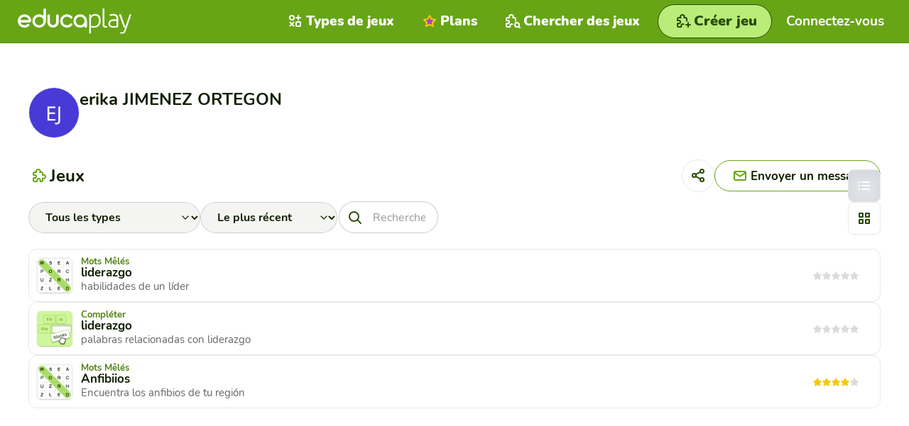

--- FILE ---
content_type: text/html; charset=utf-8
request_url: https://fr.educaplay.com/utilisateur/77269-erika/
body_size: 9261
content:
<!doctype html>
<html lang="fr">

<head>
    

<script>(function(w,d,s,l,i){w[l]=w[l]||[];w[l].push({'gtm.start':
new Date().getTime(),event:'gtm.js'});var f=d.getElementsByTagName(s)[0],
j=d.createElement(s),dl=l!='dataLayer'?'&l='+l:'';j.async=true;j.src=
'https://www.googletagmanager.com/gtm.js?id='+i+dl;f.parentNode.insertBefore(j,f);
})(window,document,'script','dataLayer','GTM-WNP3SPG5');</script>

<script>
const cmpID = '241291';
const analyticsUser = false;
const analytics_events = [

];
</script>

<script>
  const scriptsOutsideIframe = [
    "https://cloud.educaplay.com/r2/js/cmp.js?v=1769175604",
    "https://cloud.educaplay.com/r2/js/gtag.js?v=1769175604",
    "//clickiocmp.com/t/consent_241291.js?lang=fr"
  ];
  const scriptsInsideIframe = [
    "https://cloud.educaplay.com/r2/js/cmp.js?v=1769175604",
    "https://cloud.educaplay.com/r2/js/gtag.js?v=1769175604",
  ];
  const scriptsToLoad = (window.top === window.self) ? scriptsOutsideIframe : scriptsInsideIframe;

  function loadScriptSynchronously(src) {
    const xhr = new XMLHttpRequest();
    xhr.open('GET', src, false);
    xhr.send();
    if (xhr.status === 200) {
        const script = document.createElement('script');
        script.textContent = xhr.responseText;
        document.head.appendChild(script);
    }
  }

  scriptsToLoad.forEach(loadScriptSynchronously);
</script>

<meta http-equiv="X-UA-Compatible" content="IE=edge">
<meta name="viewport" content="width=device-width,initial-scale=1.0,user-scalable=0">
<meta charset="utf-8">
                                        <link rel="alternate" hreflang="en" href="https://www.educaplay.com/user/77269-erika/">
                            <link rel="alternate" hreflang="es" href="https://es.educaplay.com/usuario/77269-erika/">
                            <link rel="alternate" hreflang="fr" href="https://fr.educaplay.com/utilisateur/77269-erika/">
                        <link rel="alternate" hreflang="x-default" href="https://www.educaplay.com/user/77269-erika/">
                <link rel="canonical" href="https://fr.educaplay.com/utilisateur/77269-erika/">
<link rel="apple-touch-icon" sizes="180x180" href="https://cloud.educaplay.com/r2/img/apple-touch-icon.png?v=1769175604">
<link rel="icon" type="image/webp" sizes="32x32" href="https://cloud.educaplay.com/r2/img/favicon-32x32.webp?v=1769175604">
<link rel="icon" type="image/webp" sizes="16x16" href="https://cloud.educaplay.com/r2/img/favicon-16x16.webp?v=1769175604">
<link rel="shortcut icon" href="https://cloud.educaplay.com/r2/favicon.ico?v=1769175604">
<link rel="manifest" href="//fr.educaplay.com/site.webmanifest">
<meta property="og:image" content="https://cloud.educaplay.com/r2/img/og-image.webp?v=1769175604">
<meta property="og:image:width" content="1200" />
<meta property="og:image:height" content="630" />
    <link href="https://cloud.educaplay.com/r2/css/main.css?v=1769175604" rel="stylesheet" type="text/css">
<script>
    const resourcesUrl = 'https://cloud.educaplay.com/r2/';
    window.getResource = function(url) {
        return resourcesUrl + url;
    };
</script><script src="https://cloud.educaplay.com/r2/js/jquery-3.3.1.min.js?v=1769175604" defer></script>
    <script src="https://cloud.educaplay.com/r2/js/main.js?v=1769175604" defer></script>
    <script src="https://cloud.educaplay.com/r2/js/components/header.js?v=1769175604" defer></script>
    <script src="https://cloud.educaplay.com/r2/js/components/dropdown.js?v=1769175604" defer></script>
    <script src="https://cloud.educaplay.com/r2/js/link.js?v=1769175604" defer></script>
    <script src="https://cloud.educaplay.com/r2/js/components/toggleclasses.js?v=1769175604" defer></script>
    <script type="module" src="https://cloud.educaplay.com/r2/js/utils/storage.js?v=1769175604" defer></script>
    
<link rel="stylesheet" href="https://cloud.educaplay.com/r2/css/copiar.css?v=1769175604">
<link rel="stylesheet" href="https://cloud.educaplay.com/r2/css/jquery.offcanvas-menu.css?v=1769175604">
<link href="https://cloud.educaplay.com/r2/css/usuario.css?v=1769175604" rel="stylesheet" type="text/css">
<script src="https://cloud.educaplay.com/r2/js/copiar.js?v=1769175604" defer></script>
<script src="https://cloud.educaplay.com/r2/js/usuario.js?v=1769175604" defer></script>
<title>jeux éducatives de erika JIMENEZ  ORTEGON</title>
<meta name="description"
    content="jeux éducatives créées par  sur Educaplay">
<link rel="stylesheet" href="https://cloud.educaplay.com/r2/css/remodal.css?v=1769175604">
<script src="https://cloud.educaplay.com/r2/js/remodal.min.js?v=1769175604" defer></script>
<script src="https://cloud.educaplay.com/r2/js/tooltip.js?v=1769175604" defer></script>
<script src="https://cloud.educaplay.com/r2/js/actividadesAcciones.js?v=1769175604" defer></script>
<script src="https://cloud.educaplay.com/r2/js/components/accordion.js?v=1769175604" defer></script>
<script src="https://cloud.educaplay.com/r2/js/tracking.js?v=1769175604" defer></script>
<script src="https://cloud.educaplay.com/r2/js/components/activityCard.js?v=1769175604" defer></script>
<script src="https://cloud.educaplay.com/r2/js/components/pagination.js?v=1769175604" defer></script>
<script src="https://cloud.educaplay.com/r2/js/components/modal.js?v=1769175604" defer></script>
<script src="https://cloud.educaplay.com/r2/js/userfolder.js?v=1769175604" defer></script>
<script src="https://cloud.educaplay.com/r2/js/components/readMore.js?v=1769175604" defer></script>

</head>

<body class="margenHeader" data-locale="es"
    >
    <!-- Google Tag Manager (noscript) -->
    <noscript><iframe src="https://www.googletagmanager.com/ns.html?id=GTM-WNP3SPG5"
    height="0" width="0" style="display:none;visibility:hidden"></iframe></noscript>
    <!-- End Google Tag Manager (noscript) -->

            <header class="header js-header">
    <div class="header__container" id="datosGenerales" data-files="https://cloud.educaplay.com/"
        data-entorno="educaplay.com" data-videos="https://videos.educaplay.com/"  data-license="" data-idUsuario="" data-tokenID="" data-super=""
            data-anonymousToken="" >

            <div class="header__logo">
                <a href="//fr.educaplay.com/" title="Accueil">
                    <img src="https://cloud.educaplay.com/r2/img/educaplay-white.svg?v=1769175604" width="132" height="30"
                        alt="Logo Educaplay" title="">
                </a>
            </div>

            <div class="header__min in-mobile">
                <a class="navegation "
                    href="//fr.educaplay.com/ressources-pedagogiques/" title="Chercher des jeux link">
                    <span>
                        <img src="https://cloud.educaplay.com/r2/img/iconos/juego-search_white.svg?v=1769175604" width="30px"
                            height="30px" alt="Icon Chercher des jeux " title="">
                    </span>
                </a>
                <button class="navegation header__trigger js-header__trigger" aria-expanded="false"
                    aria-controls="header-nav" aria-label="menu" title="menu">
                    <span><img src="https://cloud.educaplay.com/r2/img/iconos/menu_white.svg?v=1769175604" width="30px" height="30px"
                            alt="Icon menu"></span>
                </button>
                            </div>

            <nav class="header__nav js-header__nav" id="header-nav" role="navigation">
                <div class="header__nav-inner">
                    <ul class="header__list">

                                                    <li class="header__item loginbutton ">
                                <div data-href="//fr.educaplay.com/login/" class="header__link js-link-button"
                                    aria-label="Connectez-vous">
                                    <span>
                                        <img class="e-ico__white"
                                            src="https://cloud.educaplay.com/r2/img/iconos/enter_white.svg?v=1769175604" width="30px"
                                            height="30px" alt="Icon Game type" title="">
                                        <img class="e-ico__green"
                                            src="https://cloud.educaplay.com/r2/img/iconos/enter_green.svg?v=1769175604" width="30px"
                                            height="30px" alt="Icon Game type" title="">
                                    </span>
                                    Connectez-vous
                                </div>
                            </li>
                        
                                                    <li class="header__item ">
                                <a href="//fr.educaplay.com/types-d-activites/"
                                    title="Types de jeux link" class="header__link" aria-label="Types de jeux">
                                    <span>
                                        <img class="e-ico__white" src="https://cloud.educaplay.com/r2/img/iconos/tipo_white.svg?v=1769175604"
                                            width="30px" height="30px" alt="Icon Types de jeux" title="">
                                        <img class="e-ico__green" src="https://cloud.educaplay.com/r2/img/iconos/tipo_green.svg?v=1769175604"
                                            width="30px" height="30px" alt="Icon Types de jeux" title="">
                                    </span>
                                    Types de jeux
                                </a>
                            </li>
                        
                                                    <li class="header__item ">
                                <a class="payUser header__link" href="//fr.educaplay.com/premium/"
                                    aria-label="Plans">
                                    <span>
                                        <img src="https://cloud.educaplay.com/r2/img/iconos/star-premium.svg?v=1769175604" width="30px"
                                            height="30px" alt="Icon Plans" title="">
                                    </span>
                                    Plans
                                </a>
                            </li>
                        
                                                    <li class="header__item in-mobile">
                                <a href="//blog.educaplay.com/en/" target="_blank" aria-label="News"
                                    class="header__link">
                                    <span>
                                        <img class="e-ico__white" src="https://cloud.educaplay.com/r2/img/iconos/news_white.svg?v=1769175604"
                                            width="30px" height="30px" alt="Icon News" title="">
                                        <img class="e-ico__green" src="https://cloud.educaplay.com/r2/img/iconos/news_green.svg?v=1769175604"
                                            width="30px" height="30px" alt="Icon News" title="">
                                    </span>
                                    News
                                </a>
                            </li>
                        
                        <li
                            class="header__item soporte  hidden-tablet  ">
                            <a class="header__link" href="//fr.educaplay.com/centre-d-aide/"
                                aria-label="Support ">
                                <span>
                                    <img class="e-ico__white"
                                        src="https://cloud.educaplay.com/r2/img/iconos/soporte_white.svg?v=1769175604" width="30px"
                                        height="30px" alt="Icon Support" title="">
                                    <img class="e-ico__green"
                                        src="https://cloud.educaplay.com/r2/img/iconos/soporte_green.svg?v=1769175604" width="30px"
                                        height="30px" alt="Icon Support" title="">
                                </span>
                                Support
                            </a>
                        </li>

                        <li class="header__item tablet ">
                            <a href="//fr.educaplay.com/ressources-pedagogiques/" aria-label="Chercher des jeux"
                                class="header__link">
                                <span>
                                    <img src="https://cloud.educaplay.com/r2/img/iconos/juego-search_white.svg?v=1769175604" width="30px"
                                        height="30px" alt="Icon Chercher des jeux" title="">
                                </span>
                                Chercher des jeux
                            </a>
                        </li>

                        <li class="header__item tablet">
                            <a class="e-btn e-btn__primary e-btn--max createlink  "
                                href="//fr.educaplay.com/editeur-de-ressources/"
                                aria-label="Créer jeu">
                                <span>
                                    <img src="https://cloud.educaplay.com/r2/img/iconos/juego-nuevo.svg?v=1769175604" width="30"
                                        height="30" alt="Icon Créer jeu" title="">
                                </span>
                                <span class="e-btn__txt">Créer jeu</span>
                            </a>
                        </li>
                                                                    </ul>
                </div>
            </nav>
        </div>
    </header>
            <a class="e-btn e-btn__primary e-btn--xl" href="//fr.educaplay.com/editeur-de-ressources/"
            aria-label="Créer jeu">
            <span>
                <img src="https://cloud.educaplay.com/r2/img/iconos/juego-nuevo.svg?v=1769175604" width="30" height="30"
                    alt="Icon Créer jeu" title="">
            </span>
            <span class="e-btn__txt">Créer jeu</span>
        </a>
                        <div class="" id="datosPush" data-publicKey="BDpj7vmQPz3ZCI9DZJ_pSKMJRCyLZ7M5DC04O5qmCsrXxjVyHVQoLZY0YZNswWsegxKDoUnB87Mnh0VO6kQ4tCM">
                <div class="profile__content--center" role="main">
                        <div class="toolbar">
                     <div class="user-profile-top">
                    <div class="user-profile-top__image">
                                                    <img src="https://cloud.educaplay.com/images/imagenes/img_77269_default.jpg" alt="">
                                            </div>
                    <div class="user-profile-top__info">
                        <div class="user-profile-top__name">erika
                            JIMENEZ  ORTEGON</div>
                                                <div class="user-profile-top__bio js-read-more read-more" data-characters="120"
                            data-button-labels="Lire plus, Lire moins"></div>
                    </div>
                </div>
                    <div class="toolbar__header">
            <div class="toolbar__hd__heading">
                <span class="toolbar__hd__icon">
                    <img src="https://cloud.educaplay.com/r2/img/iconos/juego_green.svg?v=1769175604" width="30" height="30"
                        alt=" icon">
                </span>
                                    <h1 class="toolbar__title flex-shrink-0">Jeux</h1>
                                <div class="toolbar__header__top width-full">
                <div class="toolbar__hd__buttons">
                                            <button type="button" data-modal-id="share-profile-modal"
                            class="e-btn e-btn--xxs js-shareprofiletrigger">
                            <span class="e__ico">
                                <img src="https://cloud.educaplay.com/r2/img/iconos/share.svg?v=1769175604" width="30" height="30"
                                    alt="Share icon" />
                            </span>
                        </button>
                                                                <a class="e-btn e-btn--mobile"
                            href="//fr.educaplay.com/login/?redirect=userProfile&extra=77269,erika"
                            aria-label="Envoyer un message">
                            <span>
                                <img src="https://cloud.educaplay.com/r2/img/iconos/mail_green.svg?v=1769175604" width="30px" height="30px"
                                    alt="Mail icon" title="">
                            </span>
                            <span class="e-btn__txt">Envoyer un message</span>
                        </a>
                                    </div>
            </div>
            </div>   
        </div>
        <div class="toolbar__actions">
                            <div class="bar-filter toolbar__actions__heading js-barfilter">
                    <form id="filtroForm" method="get"
                        action="//fr.educaplay.com/utilisateur/77269-erika/">
                        <div class="bar-filter__row">
                            <div class="field-label-left">
                                <select aria-label="" id="filtroTipo" name="type"
                                    class="form-field form-field--inline-block">
                                    <option value="">Tous les types</option>
                                                                                                                    <option value="MAPA"
                                            >
                                            Carte Interactive</option>
                                                                                                                    <option value="ADIVINANZA"
                                            >
                                            Devinette</option>
                                                                                                                    <option value="DICTADO"
                                            >
                                            Dictée</option>
                                                                                                                    <option value="FROGGY_JUMPS"
                                            >
                                            Froggy Jumps</option>
                                                                                                                    <option value="COMPLETAR"
                                            >
                                            Compléter</option>
                                                                                                                    <option value="DIALOGO"
                                            >
                                            Dialogue</option>
                                                                                                                    <option value="ORDENAR_LETRAS"
                                            >
                                            Ordonner les Lettres</option>
                                                                                                                    <option value="ORDENAR_PALABRAS"
                                            >
                                            Ordonner les Mots</option>
                                                                                                                    <option value="RELACIONAR"
                                            >
                                            Relier</option>
                                                                                                                    <option value="RELACIONAR_COLUMNAS"
                                            >
                                            Relier Colonnes</option>
                                                                                                                    <option value="LINE_UP"
                                            >
                                            Rangées</option>
                                                                                                                    <option value="RELACIONAR_MOSAICO"
                                            >
                                            Memory</option>
                                                                                                                    <option value="CRUCIGRAMA"
                                            >
                                            Mots Croisés</option>
                                                                                                                    <option value="SOPA"
                                            >
                                            Mots Mêlés</option>
                                                                                                                    <option value="RULETA_PALABRAS"
                                            >
                                            Mots Roulette</option>
                                                                                                                    <option value="YESORNO"
                                            >
                                            Oui ou Non</option>
                                                                                                                    <option value="PRESENTACION"
                                            >
                                            Présentation</option>
                                                                                                                    <option value="TEST"
                                            >
                                            Test</option>
                                                                                                                    <option value="VIDEOTEST"
                                            >
                                            Video Quiz</option>
                                                                    </select>
                            </div>
                                                            <div class="field-label-left field-label-left--mobilehidden">
                                    <select aria-label="" id="filtroEstado" name="stateactivity"
                                        class="form-field form-field--inline-block">
                                        <option value="">Le plus récent</option>
                                        <option value="notpublished" >Brouillons</option>
                                        <option value="published" >Publié</option>
                                    </select>
                                </div>
                                                        <div class="e__searchformular">
                                <span class="e__searchformular__wrapper">
                                    <span class="e__searchformular__input">
                                        <input aria-label="Recherche" type="search" name="q2"
                                            value="" class="form-field"
                                            placeholder="Recherche">
                                    </span>
                                    <button type="submit" class="e-btn e-btn--xs" aria-label="Recherche"
                                        title="Recherche button">
                                        <span class="e-ico">
                                            <img src="https://cloud.educaplay.com/r2/img/iconos/search.svg?v=1769175604" width="30px"
                                                height="30px" alt="" title="">
                                        </span>
                                    </button>
                                </span>
                            </div>
                        </div>
                    </form>
                </div>
                        <div class="toolbar__actions__buttons">
                <fieldset class="toggle-classes js-toggle-classes" data-target=".user-activities-view"
                    data-storage-id="user-activities-view">
                    <legend class="sr-only">Changer le mode d'affichage de l'activité</legend>
                    <label>
                        <input type="radio" name="toogle-view" value="grid-cards--list"
                            class="toggle-classes__input js-toggle-classes__input" checked />
                        <span class="e-btn e-btn__square e-btn--xxs toggle-classes__span">
                            <img src="https://cloud.educaplay.com/r2/img/iconos/list.svg?v=1769175604" width="30" height="30" alt="">
                        </span>
                    </label>
                    <label>
                        <input type="radio" name="toogle-view" value="grid-cards--grid"
                            class="toggle-classes__input js-toggle-classes__input" />
                        <span class="e-btn e-btn__square e-btn--xxs toggle-classes__span">
                            <img src="https://cloud.educaplay.com/r2/img/iconos/grid.svg?v=1769175604" width="30" height="30" alt="">
                        </span>
                    </label>
                </fieldset>
            </div>
        </div>
    </div>
        <section class="group-cards js-pagination" data-api-url="https://api.educaplay.com/users/77269/resources/?token=&type=&q2=&state=" style="display: none;">
        <div class="group-cards__content">
            <ul class="grid-cards user-activities-view js-pagination-list">
            </ul>
        </div>
        <div class="js-pagination-footer pagination__footer"></div>
    </section>
    <div class="emptyResults js-emptyResults">
                    <h2>Aucun jeu trouvé</h2>
            </div>
<dialog id="share-profile-modal" class="js-modal modal">
    <button class="js-modal__close modal__close" title="Fermer">
        <svg width="17" height="17" viewBox="0 0 17 17" fill="none" xmlns="http://www.w3.org/2000/svg">
            <path opacity="0.5" fill-rule="evenodd" clip-rule="evenodd"
                d="M16.0372 0.84733C16.229 0.64869 16.2235 0.332155 16.0249 0.140331C15.8262 -0.051494 15.5097 -0.0459689 15.3179 0.152671L8.08877 7.63862L0.85967 0.152671C0.667846 -0.0459689 0.351311 -0.051494 0.152671 0.140331C-0.0459689 0.332155 -0.051494 0.64869 0.140331 0.84733L7.39369 8.3584L0.140331 15.8695C-0.051494 16.0681 -0.0459689 16.3846 0.152671 16.5765C0.351311 16.7683 0.667846 16.7628 0.85967 16.5641L8.08877 9.07818L15.3179 16.5641C15.5097 16.7628 15.8262 16.7683 16.0249 16.5765C16.2235 16.3846 16.229 16.0681 16.0372 15.8695L8.78386 8.3584L16.0372 0.84733Z"
                fill="#112000" />
        </svg>
    </button>
    <div class="modal__header modal__header--center modal__header--margin">
        <div class="modal__title">
            Partager mes jeux
        </div>
    </div>
    <div class="modal__body modal__body--margin">
        <div class="modal__body__text modal__body__flex modal__body__flex--column modal__body__flex--gap">
            <div class="modal__body__img">
                <img alt="QR code" class="js-profileqrcode"
                    data-src="https://fr.educaplay.com/userqr/77269/" />
            </div>
            <div class="e__textformular e__textformular--ico e__textformular--white success">
                <span class="field-group e__textformular__wrapper">
                    <span
                        class="e__textformular__input flex flex-row">
                        <input type="text" id="profilelink" class="form-field js-inputshareurlprofile" readonly=""
                            value="https://fr.educaplay.com/utilisateur/77269-erika/" />
                    </span>
                    <span class="e__textformular__icons e-ico">
                        <img src="https://cloud.educaplay.com/r2/img/iconos/link_gray.svg?v=1769175604" width="30" height="30"
                            alt="" />
                    </span>
                    <span class="button-with-msg">
                        <button aria-label="Copiar" class="e-btn e-btn__secondary e-btn--xs copy-to-clipboard"
                            data-copy="profilelink" value="copiar">
                            <span class="e-ico">
                                <img src="https://cloud.educaplay.com/r2/img/iconos/copy.svg?v=1769175604" width="30" height="30"
                                    alt="" />
                            </span>
                        </button>
                        <span class="msg-bubble" aria-hidden="true" role="alert">copié</span>
                    </span>
                </span>
            </div>
        </div>
    </div>
    <div class=" wrapper wrapper--inner">
        <button class="e-btn e-btn--middle js-modal__close">Quitter</button>
    </div>
</dialog>


<div class="js-links" hidden aria-hidden="true" data-mteams-publishable="1"
  data-gclassroom-publishable="1" data-mteams-share="
           //fr.educaplay.com/mteams/?id=[*idResource*]
       " data-gclassroom-share="         //fr.educaplay.com/gclassroom/?id=[*idResource*]
       " 
  data-facebook-share="https://www.facebook.com/sharer/sharer.php?u=[*urlResource*]"
  data-twitter-share="https://twitter.com/intent/tweet?text=Voir%20cette%20jeu%20de%20Educaplay%3A&amp;hashtags=Educaplay%2C[*typeGame*]&amp;url=[*urlResource*]"
  data-iframe-share="&lt;iframe allow=&quot;fullscreen; autoplay;&quot; allowfullscreen width=&quot;795&quot; height=&quot;690&quot; frameborder=&quot;0&quot; src=&quot;//fr.educaplay.com/jeu/[*slugResource*]&quot;&gt;&lt;/iframe&gt;"
  data-edit-resource="//fr.educaplay.com/editeur-de-ressources/[*idResource*]/" 
  data-create-resource="//fr.educaplay.com/editeur-de-ressources/"
  data-premiumacademic="//fr.educaplay.com/premium/checkout/?id=2&periodicity=yearly"
      data-user-profile="//fr.educaplay.com/utilisateur/77269-erika/" 
    data-game="https://fr.educaplay.com/jeu/[*idResource*]"
  data-resources="//fr.educaplay.com/ressources-pedagogiques/"
  data-resourceqr="//fr.educaplay.com/resourceqr/[*idResource*]/"
  data-login="//fr.educaplay.com/login/" data-lti="https://fr.educaplay.com/lti/" data-consumer-key=""
  data-lti1p3="//fr.educaplay.com/lti/di//"
  data-consumer-secret="" data-is-in-folder="0" data-list="//fr.educaplay.com/liste/-/[*idResource*]-[*slugResource*].html">
</div>

<div class="js-translations" hidden aria-hidden="true"       data-gamename-MAPA="Carte Interactive"       data-gamename-ADIVINANZA="Devinette"       data-gamename-DICTADO="Dictée"       data-gamename-FROGGY_JUMPS="Froggy Jumps"       data-gamename-COMPLETAR="Compléter"       data-gamename-DIALOGO="Dialogue"       data-gamename-ORDENAR_LETRAS="Ordonner les Lettres"       data-gamename-ORDENAR_PALABRAS="Ordonner les Mots"       data-gamename-RELACIONAR="Relier"       data-gamename-RELACIONAR_COLUMNAS="Relier Colonnes"       data-gamename-LINE_UP="Rangées"       data-gamename-RELACIONAR_MOSAICO="Memory"       data-gamename-CRUCIGRAMA="Mots Croisés"       data-gamename-SOPA="Mots Mêlés"       data-gamename-RULETA_PALABRAS="Mots Roulette"       data-gamename-YESORNO="Oui ou Non"       data-gamename-PRESENTACION="Présentation"       data-gamename-TEST="Test"       data-gamename-VIDEOTEST="Video Quiz"   data-withoutTitle="Sans titre" data-share="Partager"
  data-download="Télécharger" data-options="Options"
  data-createchallenge="Créer un défi" data-edit="Edit"
  data-linkto="" data-duplicate="Créer une copie"
  data-eliminate="Éliminer" data-print="Imprimer"
  data-printpdf="Imprimer le PDF" data-resetrank="Réinitialiser les classements"
  data-sharegame="Partager le jeu" data-copylink="<strong>Lien</strong> vers le jeu"
  data-copylinkfullpage="Lien vers le jeu en <strong>plein écran</strong>" data-copylinkiframe="<strong>Intégrez</strong> le jeu sur votre page avec le code <strong>iframe</strong>"
  data-lmstitle="Intégrez-le à votre <strong>plateforme</strong>" data-connectlti="Identifiants LTI pour l’intégration avec Canvas, Moodle ou autres"
  data-descriptionlti="Utilisez ces identifiants pour intégrer le jeu dans un LMS compatible avec LTI 1.1 ou LTI 1.3 comme <strong>Canvas, Moodle ou Blackboard</strong>. Les scores seront ainsi automatiquement enregistrés dans le carnet de notes de la plateforme."
  data-downloadtooltip="Téléchargez le jeu au format Scorm, HTML ou PDF." data-exit="Quitter"
  data-copy="copié" data-add-folder="Listes"
  data-selectactivityinfolder="Sélectionnez où vous souhaitez inclure :" data-transform="Créer un jeu différent"
  data-gclassroomtitle="Vous avez dépassé le nombre maximum de jeux que vous pouvez intégrer à Google Classroom avec votre Plan actuel." data-gclassroomdescription="Pour intégrer autant de jeux que vous le souhaitez dans Google Classroom, <strong>vous avez besoin d’un Plan Académique</strong> ou un Plan Commerciel."
  data-mteamstitle="Vous avez dépassé le nombre maximum de jeux que vous pouvez intégrer à Microsoft Teams avec votre Plan actuel." data-mteamsdescription="Pour intégrer autant de jeux que vous le souhaitez dans Microsoft Teams, <strong>vous avez besoin d’un Plan Académique</strong> ou un Plan Commerciel."
  data-ai="IA"
  data-dopremium="Améliorer votre Plan"
  data-dopremiumplus="Obtenir Plan Académique"
  data-cerrar="Fermer"
  select-transform-newtype="Sélectionnez le nouveau type de jeu"
  data-downloadtitle="Le téléchargement du jeu est une fonctionnalité exclusive pour les utilisateurs avec un Plan Académique ou un Plan Commercial."
  data-downloaddescription="Obtenez votre <strong>Plan Académique ou Plan Commercial</strong> dès maintenant et commencez à intégrer vos jeux dans votre LMS, votre site Web ou votre blog."
  data-downloaddemotitle="Si vous le souhaitez, vous pouvez télécharger une jeu de test ici et tester son intégration:"
  data-downloaddemo1="Télécharger la démo d'jeu de SCORM 1.2"
  data-downloaddemo2="Télécharger la démo d'jeu de SCORM 2004"
  data-downloaddemo3="Télécharger la démo d'jeu sans SCORM"
  data-downloaddemo1url="https://cloud.educaplay.com/r2/file/ExampleSCORMfr.zip?v=1769175604"
  data-downloaddemo2url="https://cloud.educaplay.com/r2/file/ExampleSCORM2004fr.zip?v=1769175604"
  data-downloaddemo3url="https://cloud.educaplay.com/r2/file/ExampleNOSCORMfr.zip?v=1769175604"
  data-printtitle="Vous avez dépassé le nombre maximum de jeux que vous pouvez imprimer avec votre Plan actuel."
  data-printdescription="Pour imprimer autant de jeux que vous le souhaitez, <strong>vous avez besoin d’un Plan Académique</strong> ou un Plan Commerciel."
  >
</div>


<script id="tipos-actividades" type="application/json">
  [{"type":"MAPA","ray":"false"},{"type":"ADIVINANZA","ray":"true"},{"type":"DICTADO","ray":"true"},{"type":"FROGGY_JUMPS","ray":"true"},{"type":"COMPLETAR","ray":"true"},{"type":"DIALOGO","ray":"true"},{"type":"ORDENAR_LETRAS","ray":"true"},{"type":"ORDENAR_PALABRAS","ray":"true"},{"type":"RELACIONAR","ray":"true"},{"type":"RELACIONAR_COLUMNAS","ray":"true"},{"type":"LINE_UP","ray":"true"},{"type":"RELACIONAR_MOSAICO","ray":"true"},{"type":"CRUCIGRAMA","ray":"true"},{"type":"SOPA","ray":"true"},{"type":"RULETA_PALABRAS","ray":"true"},{"type":"YESORNO","ray":"true"},{"type":"PRESENTACION","ray":"true"},{"type":"TEST","ray":"true"},{"type":"VIDEOTEST","ray":"false"}]
</script><dialog id="share-folder-modal" class="js-modal modal">
    <button class="js-modal__close modal__close" title="Fermer">
        <svg width="17" height="17" viewBox="0 0 17 17" fill="none" xmlns="http://www.w3.org/2000/svg">
            <path opacity="0.5" fill-rule="evenodd" clip-rule="evenodd"
                d="M16.0372 0.84733C16.229 0.64869 16.2235 0.332155 16.0249 0.140331C15.8262 -0.051494 15.5097 -0.0459689 15.3179 0.152671L8.08877 7.63862L0.85967 0.152671C0.667846 -0.0459689 0.351311 -0.051494 0.152671 0.140331C-0.0459689 0.332155 -0.051494 0.64869 0.140331 0.84733L7.39369 8.3584L0.140331 15.8695C-0.051494 16.0681 -0.0459689 16.3846 0.152671 16.5765C0.351311 16.7683 0.667846 16.7628 0.85967 16.5641L8.08877 9.07818L15.3179 16.5641C15.5097 16.7628 15.8262 16.7683 16.0249 16.5765C16.2235 16.3846 16.229 16.0681 16.0372 15.8695L8.78386 8.3584L16.0372 0.84733Z"
                fill="#112000" />
        </svg>
    </button>
    <div class="modal__header modal__header--center modal__header--margin">
        <div class="modal__title">
            Partager la liste
        </div>
    </div>
    <div class="modal__body modal__body--margin">
        <div class="modal__body__text modal__body__flex modal__body__flex--column modal__body__flex--gap">
            <div class="modal__body__img">
                <img alt="QR code" class="js-folderqrcode"
                    data-src="https://fr.educaplay.com/folderqr/-/" />
            </div>
            <div class="e__textformular e__textformular--ico e__textformular--white success">
                <span class="field-group e__textformular__wrapper">
                    <span
                        class="e__textformular__input flex flex-row">
                        <input type="text" id="folderlink" class="form-field js-inputshareurlfolder" readonly=""
                            value="https://fr.educaplay.com/liste/-/-.html" />
                    </span>
                    <span class="e__textformular__icons e-ico">
                        <img src="https://cloud.educaplay.com/r2/img/iconos/link_gray.svg?v=1769175604" width="30" height="30"
                            alt="" />
                    </span>
                    <span class="button-with-msg">
                        <button aria-label="Copiar" class="e-btn e-btn__secondary e-btn--xs copy-to-clipboard"
                            data-copy="folderlink" value="copiar">
                            <span class="e-ico">
                                <img src="https://cloud.educaplay.com/r2/img/iconos/copy.svg?v=1769175604" width="30" height="30"
                                    alt="" />
                            </span>
                        </button>
                        <span class="msg-bubble" aria-hidden="true" role="alert">copié</span>
                    </span>
                </span>
            </div>
        </div>
    </div>
    <div class=" wrapper wrapper--inner">
        <button class="e-btn e-btn--middle js-modal__close">Quitter</button>
    </div>
</dialog>
<dialog id="select-folder-modal" class="js-modal modal modal--folder">
    <button class="js-modal__close modal__close" title="Fermer">
        <svg width="17" height="17" viewBox="0 0 17 17" fill="none" xmlns="http://www.w3.org/2000/svg">
            <path opacity="0.5" fill-rule="evenodd" clip-rule="evenodd"
                d="M16.0372 0.84733C16.229 0.64869 16.2235 0.332155 16.0249 0.140331C15.8262 -0.051494 15.5097 -0.0459689 15.3179 0.152671L8.08877 7.63862L0.85967 0.152671C0.667846 -0.0459689 0.351311 -0.051494 0.152671 0.140331C-0.0459689 0.332155 -0.051494 0.64869 0.140331 0.84733L7.39369 8.3584L0.140331 15.8695C-0.051494 16.0681 -0.0459689 16.3846 0.152671 16.5765C0.351311 16.7683 0.667846 16.7628 0.85967 16.5641L8.08877 9.07818L15.3179 16.5641C15.5097 16.7628 15.8262 16.7683 16.0249 16.5765C16.2235 16.3846 16.229 16.0681 16.0372 15.8695L8.78386 8.3584L16.0372 0.84733Z"
                fill="#112000" />
        </svg>
    </button>
    <form method="POST"
        action="//fr.educaplay.com/utilisateur/77269-erika/"
        class="modal__form--folder">
        <input type="hidden" name="action" value="insertInFolder" />
        <input type="hidden" name="userID" value="77269" />
        <input class="js-idResourceIntoFolder" type="hidden" name="idResource" value="" />
        <div class="modal__header modal__header--center modal__header--margin">
            <div class="modal__title js-modal__selectfoldertitle">
                
                Sélectionnez où vous souhaitez inclure :
            </div>
        </div>
        <div class="modal__body modal__body__flex">
            <div class="modal__body__flex modal__body__flex--column modal__body__flex--border modal__list">
                                    <div class="modal__body__text modal__body__text--center modal__body__text--opacity">
                        Vous n'avez aucune liste créée
                    </div>
                            </div>
        </div>
        <div class="modal__body__flex modal__body__flex--right modal__body__flex--gap modal__body__flex--padding-top">
            <div class="e-btn js-modal__close" title="Fermer">
                Annuler
            </div>
            <button type="submit" class="e-btn e-btn__secondary" title="Créer jeu">
                Accepter
            </button>
        </div>
    </form>
</dialog>
<dialog id="change-folder-name-modal" class="js-modal modal"
    >
    <button class="js-modal__close modal__close" title="Fermer">
        <svg width="17" height="17" viewBox="0 0 17 17" fill="none" xmlns="http://www.w3.org/2000/svg">
            <path opacity="0.5" fill-rule="evenodd" clip-rule="evenodd"
                d="M16.0372 0.84733C16.229 0.64869 16.2235 0.332155 16.0249 0.140331C15.8262 -0.051494 15.5097 -0.0459689 15.3179 0.152671L8.08877 7.63862L0.85967 0.152671C0.667846 -0.0459689 0.351311 -0.051494 0.152671 0.140331C-0.0459689 0.332155 -0.051494 0.64869 0.140331 0.84733L7.39369 8.3584L0.140331 15.8695C-0.051494 16.0681 -0.0459689 16.3846 0.152671 16.5765C0.351311 16.7683 0.667846 16.7628 0.85967 16.5641L8.08877 9.07818L15.3179 16.5641C15.5097 16.7628 15.8262 16.7683 16.0249 16.5765C16.2235 16.3846 16.229 16.0681 16.0372 15.8695L8.78386 8.3584L16.0372 0.84733Z"
                fill="#112000" />
        </svg>
    </button>
    <form method="POST" class="js-changenamefolderform"
        action="//fr.educaplay.com/utilisateur/77269-erika/">
        <input type="hidden" name="action" value="changeFolderName">
        <input type="hidden" name="idFolder" class="js-changenamefolderinput" value="">
        <div class="modal__header modal__header--center modal__header--margin">
            <div class="modal__title">
                Changer le nom de la liste :
            </div>
        </div>
        <div class="modal__body modal__body--margin">
                        <input type="text" class="form-field js-changenamefolderplaceholder" name="folderName"
                placeholder="" autofocus />
        </div>
        <div class="modal__body__flex modal__body__flex--center modal__body__flex--gap modal__header--margin">
            <button type="submit" class="e-btn e-btn__secondary" title="Créer jeu">
                Accepter
            </button>
            <div class="e-btn js-modal__close" title="Fermer">
                Annuler
            </div>
        </div>
    </form>
</dialog>
<dialog id="confirm-delete-folder-modal" class="js-modal modal">
    <button class="js-modal__close modal__close" title="Fermer">
        <svg width="17" height="17" viewBox="0 0 17 17" fill="none" xmlns="http://www.w3.org/2000/svg">
            <path opacity="0.5" fill-rule="evenodd" clip-rule="evenodd"
                d="M16.0372 0.84733C16.229 0.64869 16.2235 0.332155 16.0249 0.140331C15.8262 -0.051494 15.5097 -0.0459689 15.3179 0.152671L8.08877 7.63862L0.85967 0.152671C0.667846 -0.0459689 0.351311 -0.051494 0.152671 0.140331C-0.0459689 0.332155 -0.051494 0.64869 0.140331 0.84733L7.39369 8.3584L0.140331 15.8695C-0.051494 16.0681 -0.0459689 16.3846 0.152671 16.5765C0.351311 16.7683 0.667846 16.7628 0.85967 16.5641L8.08877 9.07818L15.3179 16.5641C15.5097 16.7628 15.8262 16.7683 16.0249 16.5765C16.2235 16.3846 16.229 16.0681 16.0372 15.8695L8.78386 8.3584L16.0372 0.84733Z"
                fill="#112000" />
        </svg>
    </button>
    <form method="post" class="js-deletefolderform " action="//fr.educaplay.com/utilisateur/77269-erika/">
        <input type="hidden" name="action" value="deleteFolder">
        <input type="hidden" class="js-deletefolderinput" name="idFolder" value="">
        <div class="modal__header modal__header--center modal__header--margin">
            <div class="modal__title">
                Es-tu sûr de vouloir supprimer cette liste ?
            </div>
        </div>
        <div class="modal__body modal__body--margin">
            <div class="modal__body__text modal__body__text--center">Les jeux qu'elle contient ne seront pas supprimés ni modifiés.</div>
        </div>
        <div class="modal__body__flex modal__body__flex--center modal__body__flex--gap">
            <button class="e-btn e-btn__secondary" type="submit">Accepter</button>
            <div class="e-btn e-btn__transparent js-modal__close">Annuler</div>
        </div>
    </form>
</dialog>
<dialog id="create-folder-modal" class="js-modal modal"
    >
    <button class="js-modal__close modal__close" title="Fermer">
        <svg width="17" height="17" viewBox="0 0 17 17" fill="none" xmlns="http://www.w3.org/2000/svg">
            <path opacity="0.5" fill-rule="evenodd" clip-rule="evenodd"
                d="M16.0372 0.84733C16.229 0.64869 16.2235 0.332155 16.0249 0.140331C15.8262 -0.051494 15.5097 -0.0459689 15.3179 0.152671L8.08877 7.63862L0.85967 0.152671C0.667846 -0.0459689 0.351311 -0.051494 0.152671 0.140331C-0.0459689 0.332155 -0.051494 0.64869 0.140331 0.84733L7.39369 8.3584L0.140331 15.8695C-0.051494 16.0681 -0.0459689 16.3846 0.152671 16.5765C0.351311 16.7683 0.667846 16.7628 0.85967 16.5641L8.08877 9.07818L15.3179 16.5641C15.5097 16.7628 15.8262 16.7683 16.0249 16.5765C16.2235 16.3846 16.229 16.0681 16.0372 15.8695L8.78386 8.3584L16.0372 0.84733Z"
                fill="#112000" />
        </svg>
    </button>
    <form method="POST" action="//fr.educaplay.com/utilisateur/77269-erika/">
        <input type="hidden" name="action" value="createFolder" />
        <input type="hidden" name="userID" value="77269" />
        <div class="modal__header modal__header--center modal__header--margin">
            <div class="modal__title">
                Nouvelle liste
            </div>
        </div>
        <div class="modal__body modal__body--margin">
            <div class="modal__body__text modal__body__text--center">
                
                                <input type="text" name="folderName" class="form-field form-field--inline-block"
                    placeholder="Entrez le nom de la liste" autofocus />
            </div>
            <div class="modal__body__flex modal__body__flex--center modal__body__flex--gap modal__header--margin">
                <div class="e-btn js-modal__close" title="Fermer">
                    Annuler
                </div>
                <button type="submit" class="e-btn e-btn__secondary " title="Créer jeu">
                    Créer
                </button>
            </div>
    </form>
</dialog><dialog id="needsPremiumAdvance" class="js-modal modal modal--purple">
	<button class="js-modal__close modal__close" title="Fermer">
		<svg width="17" height="17" viewBox="0 0 17 17" fill="none" xmlns="http://www.w3.org/2000/svg">
			<path opacity="0.5" fill-rule="evenodd" clip-rule="evenodd"
				d="M16.0372 0.84733C16.229 0.64869 16.2235 0.332155 16.0249 0.140331C15.8262 -0.051494 15.5097 -0.0459689 15.3179 0.152671L8.08877 7.63862L0.85967 0.152671C0.667846 -0.0459689 0.351311 -0.051494 0.152671 0.140331C-0.0459689 0.332155 -0.051494 0.64869 0.140331 0.84733L7.39369 8.3584L0.140331 15.8695C-0.051494 16.0681 -0.0459689 16.3846 0.152671 16.5765C0.351311 16.7683 0.667846 16.7628 0.85967 16.5641L8.08877 9.07818L15.3179 16.5641C15.5097 16.7628 15.8262 16.7683 16.0249 16.5765C16.2235 16.3846 16.229 16.0681 16.0372 15.8695L8.78386 8.3584L16.0372 0.84733Z"
				fill="#112000" />
		</svg>
	</button>
	<div class="modal__header modal__header--center modal__header--margin">
		<div class="modal__title">
			Pour effectuer cette action, vous devez améliorer votre Plan
		</div>
	</div>
	<div class="modal__body modal__body--margin">
		<div class="modal__body__text modal__body__text--center"> Voulez-vous améliorer votre Plan?
		</div>
	</div>
	<div class="modal__body__flex modal__body__flex--center modal__body__flex--gap">
		<a id="track-confirm-advance" href="//fr.educaplay.com/premium/"
			class="e-btn e-btn__premium js-modal__confirm js-tracking-event">Améliorer le Plan</a>
		<button class="e-btn e-btn__transparent js-modal__close">Annuler</button>
	</div>
</dialog>
<dialog id="needsPremiumAcademic" class="js-modal modal modal--purple js-tracking-event">
	<button class="js-modal__close modal__close" title="Fermer">
		<svg width="17" height="17" viewBox="0 0 17 17" fill="none" xmlns="http://www.w3.org/2000/svg">
			<path opacity="0.5" fill-rule="evenodd" clip-rule="evenodd"
				d="M16.0372 0.84733C16.229 0.64869 16.2235 0.332155 16.0249 0.140331C15.8262 -0.051494 15.5097 -0.0459689 15.3179 0.152671L8.08877 7.63862L0.85967 0.152671C0.667846 -0.0459689 0.351311 -0.051494 0.152671 0.140331C-0.0459689 0.332155 -0.051494 0.64869 0.140331 0.84733L7.39369 8.3584L0.140331 15.8695C-0.051494 16.0681 -0.0459689 16.3846 0.152671 16.5765C0.351311 16.7683 0.667846 16.7628 0.85967 16.5641L8.08877 9.07818L15.3179 16.5641C15.5097 16.7628 15.8262 16.7683 16.0249 16.5765C16.2235 16.3846 16.229 16.0681 16.0372 15.8695L8.78386 8.3584L16.0372 0.84733Z"
				fill="#112000" />
		</svg>
	</button>
	<div class="modal__header modal__header--center modal__header--margin">
		<div class="modal__title">
			Pour effectuer cette action, vous devez disposer d'un Plan Academic
		</div>
	</div>
	<div class="modal__body modal__body--margin">
		<div class="modal__body__text modal__body__text--center">Voulez-vous obtenir un Plan Academic?</div>
	</div>
	<div class="modal__body__flex modal__body__flex--center modal__body__flex--gap">
		<a id="track-confirm-academic" href="//fr.educaplay.com/premium/checkout/?id=2&periodicity=yearly"
			class="e-btn e-btn__premium js-modal__confirm js-tracking-event">Obtenir un Plan Academic</a>
		<button class="e-btn e-btn__transparent js-modal__close">Annuler</button>
	</div>
</dialog>
<dialog id="needsPremiumComercial" class="js-modal modal modal--purple">
	<button class="js-modal__close modal__close" title="Fermer">
		<svg width="17" height="17" viewBox="0 0 17 17" fill="none" xmlns="http://www.w3.org/2000/svg">
			<path opacity="0.5" fill-rule="evenodd" clip-rule="evenodd"
				d="M16.0372 0.84733C16.229 0.64869 16.2235 0.332155 16.0249 0.140331C15.8262 -0.051494 15.5097 -0.0459689 15.3179 0.152671L8.08877 7.63862L0.85967 0.152671C0.667846 -0.0459689 0.351311 -0.051494 0.152671 0.140331C-0.0459689 0.332155 -0.051494 0.64869 0.140331 0.84733L7.39369 8.3584L0.140331 15.8695C-0.051494 16.0681 -0.0459689 16.3846 0.152671 16.5765C0.351311 16.7683 0.667846 16.7628 0.85967 16.5641L8.08877 9.07818L15.3179 16.5641C15.5097 16.7628 15.8262 16.7683 16.0249 16.5765C16.2235 16.3846 16.229 16.0681 16.0372 15.8695L8.78386 8.3584L16.0372 0.84733Z"
				fill="#112000" />
		</svg>
	</button>
	<div class="modal__header modal__header--center modal__header--margin">
		<div class="modal__title">
			Pour effectuer cette action, vous devez disposer d'un Plan Commercial
		</div>
	</div>
	<div class="modal__body modal__body--margin">
		<div class="modal__body__text modal__body__text--center">Voulez-vous obtenir un Plan Commercial?</div>
	</div>
	<div class="modal__body__flex modal__body__flex--center modal__body__flex--gap">
		<a id="track-confirm-comercial" href="//fr.educaplay.com/premium/checkout/?id=3&periodicity=yearly"
			class="e-btn e-btn__premium js-modal__confirm js-tracking-event">Obtenir un Plan Commercial</a>
		<button class="e-btn e-btn__transparent js-modal__close">Annuler</button>
	</div>
</dialog>
    </div>
</div>    <footer class="footer">
	<div class="footer__superior footer__superior--border-top footer__superior--padding-top footer__superior--padding-bottom footer__superior--padding-left footer__superior--padding-right">
		<div class="footer__superior__google">
			<p class="footer__title" aria-hidden="true">Google for Education Partner</p>
			<a class="footer__superior__goog-img" href="https://cloud.withgoogle.com/partners/detail/?id=educaplay"
				target="_blank" rel="noopener noreferrer">
				<img src="https://cloud.educaplay.com/r2/img/GfE-Partner-Badges-Horizontal.webp?v=1769175604" width="140"
					height="107" alt="Logo Google education for partner">
			</a>
		</div>
		<div class="footer__superior__google">
			<p class="footer__title" aria-hidden="true">Google Classroom</p>
			<a class="footer__superior__goog-class"
				href="https://workspace.google.com/marketplace/app/educaplay/943290277704" target="_blank"
				rel="noopener noreferrer">
				<img src="https://cloud.educaplay.com/r2/img/logo_lockup_Classroom_lockup_horizontal_RGB_lockup_classroom_icon_horizontal.webp?v=1769175604"
					width="140" height="107" alt="Logo Google Classroom">
			</a>
		</div>
		<div class="footer__superior__label">
			<p class="footer__title" aria-hidden="true">Protections FERPA et COPPA</p>
			<a href="//fr.educaplay.com/politique-de-confidentialite/#privacy-policy-for-children"
				title="Politique de confidentialité">
				<img src="https://cloud.educaplay.com/r2/img/ferpa.svg?v=1769175604" width="65" height="64"
					alt="Logo Ferpa. Privacy policy for children">
				<img src="https://cloud.educaplay.com/r2/img/coppa.svg?v=1769175604" width="64" height="64"
					alt="Logo Coppa. Privacy policy for children">
			</a>
		</div>
	</div>
	<div class="footer__superior footer__superior--border-bottom footer__superior--padding-bottom footer__superior--padding-left footer__superior--padding-right">
		<div class="footer__superior__adr">
			<p class="footer__title" aria-hidden="true">Educaplay est une solution d':</p>
			<a href="https://www.adrformacion.com/?utm_source=educaplay&utm_campaign=2025_06_pie&utm_medium=referral" class="footer__logos__adr">
				<img src="https://cloud.educaplay.com/r2/img/adr-logo.svg?v=1769175604" width="115" height="24"
					alt="ADR Formación logo">
			</a>
		</div>
	</div>
	<div class="footer__inferior">
					<div class="footer__inferior__menu">
				<p class="footer__title">Langue</p>
															<select aria-label="Sélectionnez la langue" id="idiomaSelect" name="idioma">
																							<option data-lang="en"
									data-url="//www.educaplay.com/user/77269-erika/?lang=en" 
									>
									English</option>
																							<option data-lang="es"
									data-url="//es.educaplay.com/usuario/77269-erika/?lang=es" 
									>
									Español</option>
																							<option data-lang="fr"
									data-url="//fr.educaplay.com/utilisateur/77269-erika/"
									selected>
									Français</option>
													</select>
												</div>
				<div class="footer__inferior__menu">
			<p class="footer__title">Jeux éducatives</p>
			<ul class="footer__inferior__lista">
				<li><a
						href="//fr.educaplay.com/types-d-activites/">Types de jeux</a>
				</li>
				<li><a href="//fr.educaplay.com/ressources-pedagogiques/">Tous les jeux</a></li>
				<li><a href="//game.educaplay.com/">Game Pin</a></li>
			</ul>
		</div>
		<div class="footer__inferior__menu">
			<p class="footer__title">Plate-forme</p>
			<ul class="footer__inferior__lista">
									<li><a href="//fr.educaplay.com/premium/">Plans</a></li>
								<li><a href="//fr.educaplay.com/centre-d-aide/">Centre d'aide</a>
				</li>
				<li><a href="//blog.educaplay.com/en/" target="_blank">News</a></li>
			</ul>
		</div>
		<div class="footer__inferior__menu">
			<p class="footer__title">Légal</p>
			<ul class="footer__inferior__lista">
				<li><a href="//fr.educaplay.com/licence/">Termes et conditions</a></li>
				<li><a href="//fr.educaplay.com/politique-de-confidentialite/">Politique de confidentialité</a></li>
				<li><a href="//fr.educaplay.com/politique-de-cookies/">Politique de cookies</a></li>
			</ul>
		</div>
		<div class="footer__inferior__menu">
			<p class="footer__title">Réseaux sociaux</p>
			<ul class="footer__inferior__lista footer__inferior__social">
																											<li>
					<a rel="noopener noreferrer" href="https://www.facebook.com/educaplay.en" target="_blank">
						<img src="https://cloud.educaplay.com/r2/img/iconos/facebookwhite.svg?v=1769175604" alt="Facebook logo"
							aria-hidden="true">
						Facebook
					</a>
				</li>
				<li>
					<a rel="noopener noreferrer" href="https://x.com/educaplay_en" target="_blank">
						<img src="https://cloud.educaplay.com/r2/img/iconos/x.svg?v=1769175604" alt="X logo" aria-hidden="true">
						X
					</a>
				</li>
				<li>
					<a rel="noopener noreferrer" href="https://www.youtube.com/@educaplaytv7293" target="_blank"
						aria-hidden="true">
						<img src="https://cloud.educaplay.com/r2/img/iconos/youtube_white.svg?v=1769175604" alt="Youtube logo">
						Youtube
					</a>
				</li>
				<li>
					<a rel="noopener noreferrer" href="https://www.instagram.com/educaplay_en/" target="_blank">
						<img src="https://cloud.educaplay.com/r2/img/iconos/instagram.svg?v=1769175604" alt="Instagram logo"
							aria-hidden="true">
						Instagram
					</a>
				</li>
			</ul>
		</div>
	</div>
	<div class="footer__logos">
		<div class="footer__logos__educaplay">
			<img src="https://cloud.educaplay.com/r2/img/educaplay-white.svg?v=1769175604" width="80" height="20"
				alt="Educaplay logo">
			© 2026. All rights Reserved
		</div>
	</div>
</footer></body>

</html>

--- FILE ---
content_type: text/css
request_url: https://cloud.educaplay.com/r2/css/jquery.offcanvas-menu.css?v=1769175604
body_size: 373
content:
/**
 * Mobile menu offcanvas
*/

.js-offcanvas {
  display: none;
}

.c-offcanvas {
  transform: translate3d(0, 0, 0);
  -webkit-backface-visibility: hidden;
  backface-visibility: hidden; }

.c-offcanvas,
.c-offcanvas-content-wrap,
.c-offcanvas-bg.c-offcanvas-bg--reveal,
.c-offcanvas-bg.c-offcanvas-bg--push {
  transition: transform 300ms cubic-bezier(0.4, 0, 0.6, 1); }

.c-offcanvas.is-open {
  transform: translate3d(0, 0, 0);
  visibility: visible; }

.c-offcanvas-content-wrap {
  z-index: 3; }

.c-offcanvas {
  position: fixed;
  min-height: 100%;
  max-height: none;
  top: 0;
  display: block;
  background: #fff;
  overflow-x: hidden;
  overflow-y: auto; }

.c-offcanvas--opening {
  transition-timing-function: cubic-bezier(0.4, 0, 0.6, 1); }

.c-offcanvas.is-closed {
  max-height: 100%;
  overflow: hidden;
  visibility: hidden;
  box-shadow: none; }

.c-offcanvas--overlay {
  z-index: 1080; }

.c-offcanvas--reveal {
  z-index: 2; }

/**
     * Offcanvas BG-Overlay
    */
.c-offcanvas-bg {
  position: fixed;
  top: 0;
  height: 100%;
  width: 100%;
  z-index: 1079;
  left: -100%;
  background-color: transparent;
  transition: background-color 400ms cubic-bezier(0.23, 1, 0.32, 1) 0ms; }

.c-offcanvas-bg.is-animating,
.c-offcanvas-bg.is-open {
  left: 0;
  background-color: rgba(0, 0, 0, 0.68);
  visibility: visible; }

.c-offcanvas-bg.is-closed {
  visibility: hidden; }

.c-offcanvas-bg--closing.is-animating {
  background: transparent; }

/**
     * Position Left
    */
.c-offcanvas--left {
  height: 100%;
  width: 76vw;
  max-width: 310px;
  transform: translate3d(-76vw, 0, 0); }

.c-button__text svg {
  margin-bottom: 4px; }


--- FILE ---
content_type: text/css
request_url: https://cloud.educaplay.com/r2/css/usuario.css?v=1769175604
body_size: 3552
content:
.show-in-desktop {
  display: none;
}

@media (min-width: 1024px) {
  .show-in-mobile.show-in-mobile {
    display: none;
  }
  .show-in-desktop {
    display: block;
  }
}
.text-center {
  text-align: center;
}

.text-left {
  text-align: left;
}

.text-right {
  text-align: right;
}

.hero-profile {
  background-color: #4c5f70;
  background-image: url(https://cloud.educaplay.com/r2/img/pattern-header-profile-transparent.svg?v=1769175604);
  background-position: center center;
  color: #ffffff;
  padding-bottom: 0;
}
@media (min-width: 768px) {
  .hero-profile {
    padding-bottom: 3.8rem;
  }
}

.hero-profile__menu {
  display: flex;
  align-items: flex-start;
  justify-content: space-between;
  padding-bottom: 2.8rem;
  padding-top: 0.35rem;
}
@media (max-width: 767px) {
  .hero-profile__menu {
    padding: 0;
  }
}
.hero-profile__menu .c-button__text {
  display: flex;
  align-items: flex-start;
  gap: 10px;
}

.hero-profile__menu a {
  color: #fff;
  white-space: nowrap;
  text-decoration: none;
}

.hero-profile__menu li:not(:last-child) {
  margin-bottom: 0.4rem;
}

@media (max-width: 777px) {
  .text-center-in-mobile {
    text-align: center;
  }
}
.image-cover {
  object-fit: cover;
  width: 100%;
  height: 100%;
}

.text-danger {
  color: #c2371a;
}

.hero-profile {
  background-color: #1b3101;
  background-image: url(https://cloud.educaplay.com/r2/img/pattern-header-profile-transparent.svg?v=1769175604);
  background-position: center center;
  color: white;
  padding-bottom: 0;
}
.hero-profile__menu {
  display: flex;
  align-items: flex-start;
  justify-content: space-between;
  padding-bottom: 10px;
  padding-top: 15px;
}
@media (min-width: 760px) {
  .hero-profile__menu {
    align-self: flex-end;
    font-size: 1.4rem;
    font-weight: 600;
    padding-top: 10px;
    padding-bottom: 12px;
  }
}
.hero-profile__menu a {
  color: #fff;
  white-space: nowrap;
  text-decoration: none;
}
.hero-profile__menu ul {
  gap: 10px;
}
@media (min-width: 840px) {
  .hero-profile__menu ul {
    display: flex;
  }
}
@media (min-width: 760px) {
  .hero-profile__menu svg {
    width: 28px;
    height: 28px;
  }
}
.hero-profile__container {
  min-height: 64px;
  padding: 0;
}
@media (min-width: 760px) {
  .hero-profile__container {
    display: flex;
    flex-direction: row-reverse;
    min-height: 130px;
    align-items: flex-end;
  }
}

.icon-link {
  display: inline-flex;
  align-items: center;
}
.icon-link svg {
  margin-right: 11px;
}

.page-container {
  width: calc(100% - 16px);
  margin: 0 auto;
}
@media (min-width: 760px) {
  .page-container {
    width: calc(100% - 30px);
  }
}
@media (min-width: 1024px) {
  .page-container {
    margin-left: 0;
    margin-right: 0;
    width: calc(100% - 40px);
  }
}

.nav-profile {
  padding-top: 15px;
}
@media (min-width: 1280px) {
  .nav-profile {
    padding-top: 20px;
  }
}
@media (min-width: 1920px) {
  .nav-profile {
    padding-top: 25px;
  }
}
.nav-profile__title-section {
  font-size: 1.25rem;
  padding: 1.5rem 1rem 0;
}
@media (min-width: 760px) {
  .nav-profile__title-section {
    font-size: 1.5rem;
  }
}
.nav-profile__item {
  position: relative;
  display: flex;
  align-items: center;
  gap: 5px;
  height: 44px;
  padding: 0 10px;
  font-size: 0.8125rem;
  font-weight: 700;
  line-height: 1;
  color: #FFFFFF;
  text-decoration: none;
  border-bottom: 1px solid #1B3101;
  transition: color 0.2s ease-in-out;
}
@media (min-width: 768px) {
  .nav-profile__item {
    height: 48px;
    font-size: 0.9375rem;
  }
}
@media (min-width: 1024px) {
  .nav-profile__item {
    padding: 0 20px;
  }
}
.nav-profile__item:not(.is-actived):hover, .nav-profile__item:not(.is-actived):focus, .nav-profile__item:not(.is-actived):active {
  width: 100%;
  text-decoration: none;
  color: #FFFFFF;
  background-color: #2B4B04;
  border-color: transparent;
}
.nav-profile__item.is-actived {
  color: #112000;
  background-color: #BAEC79;
}
.nav-profile__item.is-actived:hover, .nav-profile__item.is-actived:focus {
  text-decoration: none;
  cursor: default !important;
}
.nav-profile__item.msg > span {
  position: relative;
  display: flex;
  justify-content: center;
  align-items: center;
  top: -8px;
  width: 16px;
  height: 16px;
  font-size: 9px;
  font-weight: 900;
  letter-spacing: 0;
  line-height: 1;
  color: white;
  background: rgb(194, 55, 26);
  border-radius: 50%;
  box-shadow: inset 0 0 0 1px white;
}
.nav-profile__item--lti img {
  width: 30px;
  aspect-ratio: 1/1;
  scale: 0.8;
}

.user-profile {
  display: flex;
  justify-content: center;
  flex-direction: column;
  margin-top: calc(-130px + 1.75rem);
}
@media (orientation: portrait) {
  .user-profile {
    margin-top: calc(-80px + 1.75rem);
  }
}
.user-profile__photo {
  display: flex;
  justify-content: center;
  align-items: center;
  width: 128px;
  height: 128px;
  margin: auto;
  margin-bottom: 16px;
  border-radius: 50%;
  border: 3px solid white;
  background-color: #DADADA;
  overflow: hidden;
  transition: border 0.1s ease-in-out;
}
@media (max-width: 767px) {
  .user-profile__photo {
    width: 96px;
    height: 96px;
  }
}
.user-profile__photo img {
  object-fit: cover;
  width: 100%;
  height: 100%;
}
.user-profile__name {
  margin: 0 0 8px;
  font-size: 1.14286rem;
  font-weight: 600;
  line-height: 1.15;
  padding: 0 16px;
}
@media (min-width: 760px) {
  .user-profile__name {
    font-size: 1.5rem;
  }
}
.user-profile__details {
  display: flex;
  flex-direction: column;
  align-items: center;
  width: 270px;
  max-width: 100%;
  margin: 0 auto;
  text-align: center;
  word-break: break-word;
}
@media (orientation: portrait) {
  .user-profile__details {
    width: 100%;
    padding: 0 10px;
  }
}
.user-profile__presentation {
  width: inherit;
  font-size: 10px;
  font-weight: 200;
  padding: 0.25rem 8px 1.25rem;
}
@media (min-width: 760px) {
  .user-profile__presentation {
    font-size: 12px;
  }
}
.user-profile__presentation p,
.user-profile__presentation ul {
  margin: 0 0 0.35rem;
}
.user-profile__label {
  display: flex;
  align-items: center;
  justify-content: center;
}
.user-profile__label__premium {
  font-size: 14px;
  margin-left: 8px;
  margin-bottom: 6px;
}

.mobile-menu {
  padding-top: 2.5vh;
  padding-right: 1.66667rem;
}

@media (max-width: 760px) {
  .common-actions-menu {
    display: none;
  }
}

.mobile-menu {
  padding-top: 2.5vh;
  padding-left: 0;
}

.field-search {
  position: relative;
  margin-bottom: 0.375rem;
}

.field-search .form-field {
  margin-bottom: 0;
}

.field-search button {
  appearance: none;
  background: transparent url(https://cloud.educaplay.com/r2/img/buscar.webp?v=1769175604) no-repeat center center;
  border: 0;
  position: absolute;
  top: 0;
  right: 0;
  height: 100%;
  width: 42px;
  text-indent: -9999em;
  cursor: pointer;
}

.label-left {
  margin-right: 1.4rem;
}

.showmore__hidden {
  display: none;
}

.showmore__button {
  padding-top: 6px;
}

.showmore__button a {
  color: #6b7179;
  text-decoration: none;
  text-transform: uppercase;
  font-size: 12px;
  opacity: 0.6;
}

.bar-filter {
  display: none;
}
@media (max-width: 1023px) {
  .bar-filter {
    width: 100%;
  }
}
.bar-filter > form {
  display: flex;
}
.bar-filter__row {
  display: flex;
  align-items: center;
  justify-content: flex-end;
  gap: 4px;
  margin: 0;
  transform: all 0.2s ease;
}
.bar-filter__row .field-label-left {
  flex-direction: column;
  align-items: flex-end;
  margin: 0;
}
.bar-filter__row .field-label-left .form-field {
  width: 120px;
  max-width: 120px;
  min-width: 120px;
}
@media (min-width: 768px) {
  .bar-filter__row .field-label-left .form-field {
    width: auto;
    max-width: none;
    min-width: auto;
  }
}
.bar-filter__row .field-search {
  position: relative;
  margin: 20px 0 8px;
}
@media (min-width: 845px) {
  .bar-filter__row .field-search {
    width: 100%;
    min-width: none;
    max-width: 460px;
    margin: 8px 0 0 12px;
  }
}
.bar-filter__row .field-search .form-field {
  width: 100%;
  margin-bottom: 0;
}
.bar-filter__row .field-search button {
  position: absolute;
  top: 2px;
  right: 2px;
  height: calc(100% - 4px);
  width: 3.75rem;
  background-color: white;
  border: 1px solid white;
  border-radius: 3px;
  appearance: none;
  background: transparent url(https://cloud.educaplay.com/r2/img/buscar.webp?v=1769175604) no-repeat center center;
  text-indent: -9999em;
  cursor: pointer;
}
.bar-filter__row .field-search button:hover, .bar-filter__row .field-search button:focus, .bar-filter__row .field-search button:active {
  background-color: #67a516;
  border: 1px solid #67a516;
  background: transparent url(https://cloud.educaplay.com/r2/img/buscar.webp?v=1769175604) no-repeat center center;
  filter: brightness(1);
}
.bar-filter__row--date input, .bar-filter__row--date select {
  margin-bottom: 1rem;
}
.bar-filter .e__searchformular--xs {
  width: auto;
}
.bar-filter .e__searchformular--xs input {
  min-width: 35px !important;
}
.bar-filter .e__searchformular--xs:has(input:focus) {
  max-width: 240px;
}

.form_doubleColumn--mail {
  gap: 12px;
}
.form_doubleColumn--mail .login__modulo__form__olvidado {
  margin-left: auto;
  font-size: 13px;
  font-weight: 400 !important;
}
@media screen and (min-width: 845px) {
  .form_doubleColumn--mail .login__modulo__form__olvidado {
    font-size: 15px;
  }
}
.form_doubleColumn--mail > div:last-child {
  display: flex;
}
.form_doubleColumn--mail > div:last-child .botonGenerico {
  margin: 20px auto;
  min-width: 240px;
}
@media screen and (min-width: 845px) {
  .form_doubleColumn--mail > div:last-child .botonGenerico {
    font-size: 16px;
    height: 52px;
    max-width: 280px;
    padding: 0 64px;
    border-radius: 28px;
    margin: 0;
    margin-top: 24px;
  }
}

.grid-profile {
  padding-bottom: 1.4rem;
}
@media (min-width: 768px) {
  .grid-profile {
    width: 100%;
    column-gap: 20px;
    padding: 0;
  }
  .grid-profile__aside {
    display: none;
  }
}
@media (min-width: 768px) and (min-width: 1024px) {
  .grid-profile__aside {
    position: sticky;
    display: block;
    width: 240px;
    flex-shrink: 0;
    background-color: #112000;
    top: 60px;
    height: calc(100vh - 60px);
  }
}
@media (min-width: 768px) and (min-width: 1280px) {
  .grid-profile__aside {
    width: 280px;
  }
}
@media (min-width: 768px) {
  .grid-profile__content {
    min-height: 100vh;
    flex-grow: 1;
    grid-column: 2;
    padding-bottom: 40px;
  }
}
@media (min-width: 768px) and (min-width: 768px) {
  .grid-profile__content {
    padding: 0 20px 40px;
  }
}
@media (min-width: 768px) and (min-width: 1024px) {
  .grid-profile__content {
    padding: 0 30px 60px 0;
  }
}
@media (min-width: 768px) and (min-width: 1280px) {
  .grid-profile__content {
    padding: 0 30px 60px 0;
  }
}
@media (min-width: 768px) and (min-width: 1920px) {
  .grid-profile__content {
    padding: 0 40px 80px 0;
  }
}
@media (min-width: 768px) {
  .grid-profile__content:has(#editorReact) {
    padding: 0;
  }
  .grid-profile .btnExportar {
    flex-grow: 1;
    grid-column: 2;
    grid-row: 2;
  }
}
@media (min-width: 768px) and (min-width: 768px) {
  .grid-profile .btnExportar {
    padding: 0 20px 50px;
  }
}
@media (min-width: 768px) and (min-width: 1024px) {
  .grid-profile .btnExportar {
    padding: 0 30px 60px 0;
  }
}
@media (min-width: 768px) {
  .grid-profile footer {
    grid-row: 3;
    grid-column: 1/3;
  }
}
@media (min-width: 1024px) {
  .grid-profile {
    display: grid;
    column-gap: 30px;
    grid-template-columns: 240px 1fr;
    min-height: calc(100vh - 60px);
  }
}
@media (min-width: 1280px) {
  .grid-profile {
    grid-template-columns: 280px 1fr;
  }
}
@media (min-width: 1920px) {
  .grid-profile {
    column-gap: 40px;
  }
}
.grid-profile:has(.grid-profile__content > #editorReact) {
  column-gap: 0;
}
.grid-profile__content:has(#editorReact) {
  overflow: hidden;
}

.emptyResults {
  display: none;
  flex-direction: column;
  align-items: center;
  width: 100%;
  max-width: 768px;
  margin: 0 auto;
  text-align: center;
  gap: 5px;
  padding: 10px 0;
}
@media (min-width: 768px) {
  .emptyResults {
    gap: 10px;
    padding: 20px 0;
  }
}
@media (min-width: 1024px) {
  .emptyResults {
    gap: 10px;
    padding: 30px 0;
  }
}
.emptyResults__wrapper {
  display: flex;
  align-items: center;
  flex-direction: column;
  justify-content: center;
  width: 100%;
  gap: 20px;
  padding: 20px 8px;
  background-color: #F4F5F3;
  border-radius: 6px;
}
@media (min-width: 768px) {
  .emptyResults__wrapper {
    border-radius: 8px;
  }
}

.card-activity__title--deactivate a {
  color: #b50b19;
}

.emergente__contenido {
  width: 100%;
  max-width: 35rem;
  min-height: 25rem;
  position: relative;
  box-shadow: 0 12px 35px 0 rgba(43, 45, 48, 0.45);
  border-radius: 2px;
  padding: 1.5rem;
  overflow: hidden;
  background: #fff;
}
@media (min-width: 760px) {
  .emergente__contenido {
    padding: 2.5rem;
  }
}

.emergente__contenido__cerrar {
  border-radius: 50%;
  position: absolute;
  top: 5px;
  right: 5px;
  display: block;
  width: 34px;
  height: 34px;
  margin: 0;
  padding: 0;
  cursor: pointer;
  text-decoration: none;
  outline: 0;
  background-color: rgba(255, 255, 255, 0);
  border: 0;
  background-image: url(https://cloud.educaplay.com/r2/img/i-close.svg?v=1769175604);
  background-position: center center;
  background-repeat: no-repeat;
  transition: background 0.25s;
}

.emergente__contenido__display {
  border: 0;
  overflow: hidden;
  width: 100%;
  height: 100%;
}

.dataTable {
  border-radius: 0.5rem;
  overflow: hidden;
  width: 100%;
  text-align: left;
  border-spacing: 0;
  border-collapse: separate;
  border-spacing: 2px;
}
@media (min-width: 1024px) {
  .dataTable {
    border-spacing: 5px;
  }
}
.dataTable td,
.dataTable th {
  padding: 10px 5px;
}
@media (min-width: 768px) {
  .dataTable td,
  .dataTable th {
    padding: 15px 10px;
  }
}
@media (min-width: 1024px) {
  .dataTable td,
  .dataTable th {
    padding: 20px 15px;
  }
}
.dataTable th {
  background: #E8E9E6;
  color: #112000;
  border-radius: 6px;
}
@media (min-width: 1024px) {
  .dataTable th {
    border-radius: 8px;
  }
}
.dataTable tbody tr {
  background: #FFFFFF;
  box-shadow: 0 0 0 1px #E8E9E6 inset;
  margin-bottom: 5px;
  border-radius: 8px;
}
.dataTable tfoot td {
  color: #FFFFFF;
  text-align: right;
  background-color: #67a516;
}
.dataTable__total {
  text-align: right;
}
.dataTable__fullWidth {
  width: 100%;
}
.dataTable__marked {
  font-weight: bold;
}
.dataTable__checkbox {
  width: 1rem;
}
.dataTable__noWrap {
  white-space: nowrap;
}

.link-panel {
  color: white;
  background-color: #2B4B04;
  padding: 5px 5px 10px 10px;
  border-radius: 8px;
  margin: 0 0 1.6rem;
  position: relative;
}
@media (min-width: 1024px) {
  .link-panel {
    padding: 10px 5px 15px 15px;
    border-radius: 12px;
  }
}
.link-panel__close {
  position: absolute;
  top: 0;
  right: 0;
  width: 36px;
  height: 36px;
  background-color: transparent;
  border: 0;
  outline: 0;
  padding: 0;
  display: grid;
  place-items: center;
  font-size: 20px;
  color: rgba(255, 255, 255, 0.5);
  transition: color 0.25s ease-in-out;
}
.link-panel__close:hover {
  color: rgb(255, 255, 255);
}
.link-panel__container {
  max-width: 1024px;
  padding: 3px 0;
}
@media (max-width: 767px) {
  .link-panel__container {
    padding: 5px 0;
  }
}
.link-panel__title {
  font-size: 1.0625rem;
  font-weight: 900;
  line-height: 1.15;
  margin-bottom: 5px;
}
@media (min-width: 768px) {
  .link-panel__title {
    font-size: 1.25rem;
    margin-bottom: 5px;
  }
}
.link-panel__description {
  font-size: 0.8125rem;
  line-height: 1.2;
}
@media (min-width: 768px) {
  .link-panel__description {
    font-size: 0.9375rem;
  }
}
.link-panel--challenge {
  position: relative;
  display: flex;
  align-items: flex-start;
  gap: 7px;
  color: white;
  background-color: #2B4B04;
  border: 2px solid #9BD84C;
  margin: 0 0 10px;
  overflow: hidden;
}
@media (min-width: 768px) {
  .link-panel--challenge {
    gap: 12px;
  }
}
.link-panel--challenge a {
  color: #9BD84C;
}
.link-panel--challenge::after {
  content: "";
  position: absolute;
  top: 0;
  left: 0;
  width: 100%;
  height: 100%;
  background-image: url(https://cloud.educaplay.com/r2/img/bg-link-panel-challenge.svg?v=1769175604);
  background-size: cover;
  background-position: 0 bottom;
  filter: brightness(0) invert(1);
  pointer-events: none;
}

.embed-youtube {
  position: relative;
  width: 100%;
  height: 100%;
  max-width: 720px;
  aspect-ratio: 16/9;
  margin: 10px 0;
}
@media (min-width: 768px) {
  .embed-youtube {
    margin: 20px 0;
  }
}

.embed-youtube iframe {
  border: 0;
  height: 100%;
  left: 0;
  position: absolute;
  top: 0;
  width: 100%;
  border-radius: 16px;
  overflow: hidden;
  box-shadow: 0 4px 0 rgba(17, 32, 0, 0.24), 0 1px 0 rgba(17, 32, 0, 0.64);
  transition: box-shadow 0.2s ease-out;
}
@media (min-width: 1024px) {
  .embed-youtube iframe {
    border-radius: 24px;
    box-shadow: 0 5px 0 rgba(17, 32, 0, 0.24), 0 1px 0 rgba(17, 32, 0, 0.64);
  }
}
.embed-youtube iframe:hover {
  box-shadow: 0 0px 0 rgba(17, 32, 0, 0.24), 0 1px 0 rgba(17, 32, 0, 0.64);
  transition: box-shadow 0.2s ease-in;
}
@media (min-width: 1024px) {
  .embed-youtube iframe:hover {
    box-shadow: 0 0px 0 rgba(17, 32, 0, 0.24), 0 1px 0 rgba(17, 32, 0, 0.64);
  }
}

.empty-block {
  display: flex;
  flex-direction: column;
  align-items: center;
  text-align: center;
  gap: 5px;
  padding: 0;
}
@media (min-width: 768px) {
  .empty-block {
    gap: 10px;
  }
}

.auto-width-input {
  display: inline-block;
  min-width: 200px;
  border: 1px solid #ccc;
  padding: 5px;
  outline: none;
  white-space: nowrap;
}

.pagination__footer {
  min-height: 25px;
  display: flex;
  justify-content: center;
  align-items: center;
  padding: 8px 0;
}

.user-profile-top {
  padding-top: 38px;
  display: flex;
  flex-direction: row;
  align-items: flex-start;
  text-align: left;
  margin-bottom: 20px;
  gap: 20px;
  max-width: 600px;
}
.user-profile-top__image {
  width: 72px;
  height: 72px;
  border-radius: 50%;
  overflow: hidden;
  margin-bottom: 10px;
  border: 1px solid #eeeeee;
  flex-shrink: 0;
}
.user-profile-top__image img {
  width: 100%;
  height: 100%;
  object-fit: cover;
}
.user-profile-top__name {
  font-size: 1.25rem;
  font-weight: bold;
  margin-bottom: 5px;
}
@media (min-width: 768px) {
  .user-profile-top__name {
    font-size: 1.5rem;
  }
}
.user-profile-top__bio {
  font-size: 0.875rem;
  color: #666;
  line-height: 1.4;
}
@media (min-width: 768px) {
  .user-profile-top__bio {
    font-size: 1rem;
  }
}

.profile__content--center {
  padding: 0 8px 20px;
  min-height: 100vh;
}
@media (min-width: 768px) {
  .profile__content--center {
    padding: 0 30px 60px;
  }
}
@media (min-width: 1024px) {
  .profile__content--center {
    padding: 0 40px 80px;
  }
}

.toolbar__header {
  padding-bottom: 10px;
}
.toolbar__header__top {
  display: flex;
  flex-direction: column;
}
@media (min-width: 768px) {
  .toolbar__header__top {
    flex-direction: row;
  }
}


--- FILE ---
content_type: image/svg+xml
request_url: https://cloud.educaplay.com/r2/img/iconos/key_gray.svg
body_size: 806
content:
<svg width="30" height="30" viewBox="0 0 30 30" fill="none" xmlns="http://www.w3.org/2000/svg">
<path d="M11.7041 18.0288C11.7321 17.4019 11.5178 16.7814 11.0562 16.3197C10.145 15.4085 8.61481 15.4612 7.63849 16.4376C6.66218 17.4139 6.60942 18.944 7.52064 19.8552C7.9823 20.3169 8.60284 20.5311 9.22973 20.5032" stroke="#CCCCCC" stroke-width="2" stroke-linecap="round" stroke-linejoin="round"/>
<path d="M11.7535 18.0271C12.3635 18.0122 12.9637 18.2272 13.4133 18.6767C14.3245 19.5879 14.2717 21.1181 13.2954 22.0944C12.3191 23.0707 10.7889 23.1235 9.87772 22.2123C9.42816 21.7627 9.21324 21.1625 9.2281 20.5525" stroke="#CCCCCC" stroke-width="2" stroke-linecap="round" stroke-linejoin="round"/>
<path d="M12.9418 16.7911L22.1342 7.59875C22.5247 7.20822 23.1579 7.20822 23.5484 7.59875L25.3161 9.36652" stroke="#CCCCCC" stroke-width="2" stroke-linecap="round"/>
<path d="M20.0128 9.72003L21.7806 11.4878" stroke="#CCCCCC" stroke-width="2" stroke-linecap="round"/>
</svg>


--- FILE ---
content_type: application/javascript
request_url: https://cloud.educaplay.com/r2/js/components/activityCard.js?v=1769175604
body_size: 8532
content:

class ActivityCard {
    constructor({ activity, systemParams, urls, translates, queryParams }) {
        const { tipo, slug, id, nombre, descripcion, url, imprimible, printAvailable, valoracion, state, foldersID } = activity;
        this.urls = urls;
        this.translates = translates;
        this.systemParams = systemParams;
        this.activityState = state;
        this.queryParams = queryParams;
        this.internalType = tipo;
        this.slug = slug;
        this.type = translates[`data-gamename-${tipo.toLowerCase()}`];
        this.id = id;
        this.name = nombre;
        this.completeSlug = `${this.id}-${this.slug}.html`;
        this.description = this.truncText(descripcion);
        this.folders = foldersID ?? false;
        this.logoActivity = `${window.getResource('img/actividad' + this.internalType + '.webp')}`;
        this.resourceURL = url;
        this.hasPrint = imprimible;
        this.canPrint = Boolean(printAvailable);
        this.stars = this.calculateStars(parseFloat(valoracion));
        this.license = parseInt(systemParams.userLicense) ?? 0;
        this.generateURLs();

        //modal transform 
        this.activityTypes = JSON.parse(document.getElementById('tipos-actividades').textContent);

    }

    generateURLs() {
        this.gameURL = this.urls['data-game'].replace('[*idResource*]', this.completeSlug);
        this.editURL = this.urls['data-edit-resource'].replace('[*idResource*]', this.id);
        this.gclassroomURL = this.urls['data-gclassroom-share'].replace('[*idResource*]', this.id);
        this.mTeamsURL = this.urls['data-mteams-share'].replace('[*idResource*]', this.id);
        this.facebookURL = this.urls['data-facebook-share'].replace('[*urlResource*]', this.resourceURL);
        this.twitterURL = this.urls['data-twitter-share']
            .replace('[*urlResource*]', this.resourceURL)
            .replace('[*typeGame*]', this.type);
        this.userProfileURL = this.urls['data-user-profile'];
        this.ltiShareURL = this.urls['data-lti'];
        this.lti1p3ShareURL = this.urls['data-lti1p3'];
        this.consumerKey = this.urls['data-consumer-key'];
        this.consumerSecret = this.urls['data-consumer-secret'];
        this.resourcesURL = this.urls['data-resources'];
        this.resourceQR = this.urls['data-resourceqr'];
        this.academicPremiumURL = this.urls['data-premiumacademic'];
        this.listURL = this.urls['data-list']
            .replace('[*slugResource*]', this.slug)
            .replace('[*idResource*]', this.id);
    }

    truncText(text) {
        return text.substring(0, 200) + (text.length > 200 ? "..." : "");
    }

    calculateStars(rating) {
        return Array.from({ length: 5 }, (_, i) => {
            if (rating >= i + 0.75) return '-fill';
            if (rating >= i + 0.25) return '-half';
            return '';
        });
    }


    duplicateButton() {
        let cardHTML = '';
        cardHTML += `<div class="e__user__menu__btn">`;
        if (this.systemParams.isLogged) {
            cardHTML += `<div class="e-btn e-btn__square actionDuplicate" data-id="${this.id}" data-href="#" title="${this.translates['data-duplicate']}">`;
        } else {
            cardHTML += `<div class="e-btn e-btn__square js-link-button" data-href="${this.urls['data-login']}?process=duplicateActivity&pdata=${this.id}" title="${this.translates['data-duplicate']}">`;
        }
        cardHTML += `
                    <span class="e__ico">
                        <img src="${window.getResource('img/iconos/copy.svg')}" width="30" height="30" alt="${this.translates['data-duplicate']} icon" />
                    </span>
                    <span class="e__btn__txt">${this.translates['data-duplicate']}</span>
                </div>
            </div>`;
        return cardHTML;
    }

    transformButton() {
        let cardHTML = '';
        cardHTML += `<div class="e__user__menu__btn">`;
        cardHTML += `<div class="e-btn e-btn__square " data-modal-id="modal-transform-${this.id}" data-id="${this.id}"  title="${this.translates['data-transform']}">`;
        cardHTML += `
                    <span class="e__ico">
                        <img src="${window.getResource('img/iconos/transform.svg')}" width="30" height="30" alt="${this.translates['data-transform']} icon" />
                    </span>
                    <span class="e__btn__txt">${this.translates['data-transform']}</span>
                    <div class="bubble-ai bubble-ai--left" aria-hidden="true">
                        <svg xmlns="http://www.w3.org/2000/svg" width="9" height="14" fill="none"
                            viewBox="0 0 9 14" class="bubble-ai__icon">
                            <path fill="#B4EE38" stroke="#2B4B04"
                                d="M1.599 3.007S1 4.928 1 6.37c0 1.706 2.556 1.235 2.556 1.967 0 .827-2.343 5.247-1.536 4.71.567-.377 6.39-6.348 5.957-6.88-.164-.202-2.47.117-1.985-1.258.332-.939 1.609-2.096 1.333-2.573C6.632 1.136 2.922.708 1.662 1.201c-.91.355-.834 1.47-.063 1.806Z">
                            </path>
                            <path fill="#2B4B04"
                                d="M3.545 4.818a.636.636 0 1 0 0-1.272.636.636 0 0 0 0 1.272M1.636 4.818a.636.636 0 1 0 0-1.272.636.636 0 0 0 0 1.272">
                            </path>
                        </svg>
                        <div class="bubble-ai__text">
                            ${this.translates['data-ai']}
                        </div>
                    </div>
                </div>
            </div>`;
        return cardHTML;
    }
    createCard() {
        let cardHTML = `<div class="card-activity`
        if (this.activityState === 'not_published' || this.activityState === 'send') {
            cardHTML += ` card-activity--draw"`;
        } else if (this.activityState === 'published') {
            cardHTML += ` card-activity--link js-link-button" data-href="${this.systemParams.isInFolder ? this.listURL : this.resourceURL}"`
        }
        cardHTML += `>
            <div class="card-activity__background">
                <!-- <img src="" alt=""> -->
            </div>
            <div class="card-activity__icon">
                <img src="${this.logoActivity}" alt="${this.type}">
            </div>
            <div class="card-activity__content">
                <div class="card-activity__wrapper">
                    <div class="card-activity__header">
                        <div aria-hidden="false" class="card-activity__type text-small-light">
                            ${this.type}
                        </div>`
        if (this.activityState === 'not_published' || this.activityState === 'send') {
            if (this.name === '') {
                cardHTML += `<h3 class="card-activity__title">[${this.translates['data-withouttitle']}]</h3>`
            } else {
                cardHTML += `<h3 class="card-activity__title">${this.name}</h3>`
            }
        } else {
            cardHTML += `<h2 class="card-activity__title">
                            <a href="${this.resourceURL}">${this.name}</a>
                        </h2>`
        }
        cardHTML += `
                    </div>
                        <div class="card-activity__description">
                            <p>${this.description}</p>
                        </div>
                    </div>`;

        if (this.systemParams.userProfile !== "TICKET" && this.activityState === 'published') {
            const starsHTML = this.stars.map(star =>
                `<img src="${window.getResource(`img/i-star${star}.svg`)}" alt="">`
            ).join('');

            cardHTML += `
                        <div class="bloqueActividad__txt__rating">
                            ${starsHTML}
                        </div>
                    `;
        }
        cardHTML += `</div>`;
        cardHTML += this.createActivityActions();
        cardHTML += `</div></div>`;
        return cardHTML;
    }
    createActivityActions() {
        let cardHTML = '';
        if (this.systemParams.me) {
            cardHTML += `<div class="card-activity__actions">
            <div class="e__user__menu">`;

            if (this.activityState === 'not_published') {
                cardHTML += `
            <div class="e__user__menu__btn">
                <a class="e-btn e-btn__primary e-btn__square" title="${this.translates['data-edit']}" 
                    aria-label="${this.translates['data-edit']} ${(this.name === '') ? `[${this.translates['data-withouttitle']}]` : this.name}" 
                    href="${this.editURL}">
                    <span class="e__ico">
                        <img src="${window.getResource('img/iconos/edit.svg')}" width="30" height="30" alt="${this.translates['data-edit']}">
                    </span>
                    <span class="e__btn__txt">${this.translates['data-edit']}</span>
                </a>
            </div>

            <div class="e__user__menu__btn">
                <form class="formDelete" method="post" action="${this.userProfileURL}${this.queryParams}">
                    <input type="hidden" name="action" value="delete">
                    <input type="hidden" name="id" value="${this.id}">
                    <button type="submit" class="e-btn e-btn__square">
                        <span class="e__ico">
                            <img src="${window.getResource('img/iconos/delete.svg')}" width="30" height="30" alt="${this.translates['data-eliminate']}">
                        </span>
                        <span class="e__btn__txt">${this.translates['data-eliminate']}</span>
                    </button>
                </form>
            </div>
        `;
            }

            if (this.activityState === 'send') {
                cardHTML += this.duplicateButton();
            }

            if (this.activityState === 'published') {
                cardHTML += `
                <div class="e__user__menu__btn">
                    <div data-modal-id="modal-share-${this.id}" title="${this.translates['data-share']}" class="e-btn e-btn__square" >
                    <span class="e__ico">
                        <img src="${window.getResource('img/iconos/share.svg')}" width="30" height="30" alt="${this.translates['data-share']} icon" />
                    </span>
                    </div>
                </div>
                <div class="e__user__menu__btn">
                    <div class="e-btn e-btn__square js-link-button" data-href="${this.userProfileURL}reports/activities/?id=${this.id} title="Informes" >
                        <span class="e__ico">
                            <img src="${window.getResource('img/iconos/informe.svg')}" width="30" height="30" alt="${this.translates['data-download']} icon" />
                        </span> 
                    </div>
                </div>
                <div class="e__user__menu__wpr">   
                    <button class="e-btn e-btn__square js-opendropdown" title="${this.translates['data-options']}">
                        <span class="e__ico">
                            <img src="${window.getResource('img/iconos/suboptions.svg')}" width="30" height="30"
                            alt="${this.translates['data-options']} icon" />
                        </span>
                    </button>`
                cardHTML += this.createActivityActionsDropdown();
            }
        }
        return cardHTML;
    }
    createActivityActionsDropdown() {
        let cardHTML = `<div class="e__user__menu__wpr__btns js-dropdownactivitycontent">`;
        cardHTML += `<div class="e__user__menu__btn">
                        <a class="e-btn e-btn__primary e-btn__square"
                            title="${this.translates['data-edit']}"
                            aria-label="${this.translates['data-linkto']} ${this.translates['data-edit']} `;
        if (this.name === '') {
            cardHTML += `[${this.translates['data-withouttitle']}]`;
        } else {
            cardHTML += `${this.name}`;
        }
        cardHTML += `" href="${this.editURL}">
                            <span class="e__ico">
                                <img src="${window.getResource('img/iconos/edit.svg')}" width="30" height="30" alt="${this.translates['data-edit']} icon" />
                            </span>
                            <span class="e__btn__txt">${this.translates['data-edit']}</span>
                        </a>
                    </div>`;

        if (this.systemParams.me) {
            cardHTML += `<div class="e__user__menu__btn">
                         <div data-modal-id="select-folder-modal" data-resourceID="${this.id}" aria-label="${this.translates['data-linkto']} folder" class="e-btn e-btn__square" data-id="${this.id}" data-slug="${this.completeSlug}" data-name="${this.name}">
                            <span class="e__ico">
                                <img src="${window.getResource('img/iconos/add-folder.svg')}" width="30" height="30" alt="${this.translates['data-download']} icon" />
                            </span>
                            <span class="e__btn__txt">${this.translates['data-add-folder']}</span>
                        </div>
                    </div>`;
        }

        cardHTML += this.duplicateButton();
        cardHTML += this.transformButton();

        cardHTML += `<div class="e__user__menu__btn">`;
        if (this.systemParams.isLogged) {
            cardHTML += `<form method = "post" action = "${this.userProfileURL}challenges/" >
                                <input type="hidden" name="action" value="createChallenge">
                                <input type="hidden" name="addActivity" value="${this.id}">
                                <button class="e-btn e-btn__square" >
                                `;
        } else {
            cardHTML += `<div class="e-btn e-btn__square js-link-button" data-href="${this.urls['data-login']}?process=createChallenge&pdata=${this.id}" title="Inicia sesión">`;
        }
        cardHTML += `
                        <span class="e__ico">
                            <img src="${window.getResource('img/iconos/reto.svg')}" width="30" height="30" alt="${this.translates['data-createchallenge']} icon" />
                        </span>
                        <span class="e__btn__txt">${this.translates['data-createchallenge']}</span>`;
        if (this.systemParams.isLogged) {
            cardHTML += `</button></form>`;
        } else {
            cardHTML += `</div>`;
        }
        cardHTML += `</div>`;
        if (this.hasPrint) {
            cardHTML += `<div class="e__user__menu__btn">`;
            if (this.canPrint) {
                cardHTML += `<form  method = "post" action = "${this.resourcesURL}${this.completeSlug}">
                            <input type="hidden" name="action" value="downloadprint">
                            <button type="submit" class="e-btn e-btn__square " onclick="btnOptionsToggle(this);">
                                <span class="e__ico">
                                    <img src="${window.getResource('img/iconos/print.svg')}" width="30" height="30" alt="${this.translates['data-print']} icon" />
                                </span>
                                <span class="e__btn__txt">${this.translates['data-printpdf']}</span>
                            </button>
                        </form>`;
            } else {
                cardHTML += `<button class="e-btn e-btn__square js-tracking-event" data-tracking-name="pops_plans_print_option_my_games" data-target-tracking-id="track-confirm-print" data-target-tracking-name="clicks_plans_print_option_my_games" data-modal-id="max-print-modal">
                                <span class="e__ico">
                                    <img src="${window.getResource('img/iconos/print.svg')}" width="30" height="30" alt="${this.translates['data-print']} icon" />
                                </span>
                                <span class="e__btn__txt">${this.translates['data-printpdf']}</span>
                            </button>`;
            }
            cardHTML += `</div>`;
        }

        cardHTML += `<div class="e__user__menu__btn">
                        <div data-remodal-target="modalDownloadPremium" aria-label="${this.translates['data-linkto']} ${this.translates['data-download']}" class="e-btn e-btn__square descargaLink" data-id="${this.id}" data-slug="${this.completeSlug}">
                            <span class="e__ico">
                                <img src="${window.getResource('img/iconos/download.svg')}" width="30" height="30" alt="${this.translates['data-download']} icon" />
                            </span>
                            <span class="e__btn__txt">${this.translates['data-download']}</span>
                        </div>
                    </div>`;

        cardHTML += ` <div class="e__user__menu__btn" >
                    <a class="e-btn e-btn__square actionReset" data-id="${this.id}" href="#" >
                        <span class="e__ico">
                            <img aria-label="${this.translates['data-linkto']} ${this.translates['data-resetrank']}" width="100%" height="100%" src="${window.getResource('img/iconos/reset-ranking.svg')}" width="30" height="30" alt="${this.translates['data-resetrank']} icon" />
                        </span>
                        <span class="e__btn__txt">${this.translates['data-resetrank']}</span>
                    </a>
                    </div > `;

        cardHTML += `<div class="e__user__menu__btn" >
                    <form class="formDelete" method="post" action="${this.userProfileURL}${this.queryParams}">
                        <input type="hidden" name="action" value="delete">
                            <input type="hidden" name="id" value="${this.id}">
                                <button type="submit" class="e-btn e-btn__square">
                                    <span class="e__ico">
                                        <img src="${window.getResource('img/iconos/delete.svg')}" width="30" height="30" alt="${this.translates['data-eliminate']} icon" />
                                    </span>
                                    <span class="e__btn__txt">${this.translates['data-eliminate']}</span>
                                </button>
                            </form>
                        </div>
                    </div>`;
        return cardHTML;
    }
    createModal() {
        let cardHTML = `
         <dialog id="modal-transform-${this.id}" class="js-modal modal">
         <div class="modal__content">
                    <div class="modal__heading">
                        <div class="py-4 text-center">
                            <h2 class="toolbar__title">${translates[`select-transform-newtype`]}</h2>
                        </div>   
                    </div>
                    <button class="js-modal__close modal__close" title="${this.translates['data-cerrar']}">
                        <svg width="17" height="17" viewBox="0 0 17 17" fill="none" xmlns="http://www.w3.org/2000/svg">
                            <path opacity="0.5" fill-rule="evenodd" clip-rule="evenodd"
                            d="M16.0372 0.84733C16.229 0.64869 16.2235 0.332155 16.0249 0.140331C15.8262 -0.051494 15.5097 -0.0459689 15.3179 0.152671L8.08877 7.63862L0.85967 0.152671C0.667846 -0.0459689 0.351311 -0.051494 0.152671 0.140331C-0.0459689 0.332155 -0.051494 0.64869 0.140331 0.84733L7.39369 8.3584L0.140331 15.8695C-0.051494 16.0681 -0.0459689 16.3846 0.152671 16.5765C0.351311 16.7683 0.667846 16.7628 0.85967 16.5641L8.08877 9.07818L15.3179 16.5641C15.5097 16.7628 15.8262 16.7683 16.0249 16.5765C16.2235 16.3846 16.229 16.0681 16.0372 15.8695L8.78386 8.3584L16.0372 0.84733Z"
                            fill="#112000" />
                        </svg>
                    </button>
                    <div class="modal__body">
                        <div class="grid-activity-compact">
                    `

        this.activityTypes.forEach(activityType => {
            cardHTML += `<form method="post" action="${this.urls['data-create-resource']}">
                <input type="hidden" name="action" value="transform">
                <input type="hidden" name="type" value="${activityType['type']}">
                <input type="hidden" name="originId" value="${this.id}">
                <button class="grid-activity-compact__item" `;
            if (activityType['ray'] === 'false') {
                cardHTML += `disabled`;
            }
            cardHTML += `>
                    <div class="grid-activity-compact__item__icon">
                        <img src="${window.getResource(`img/actividad${activityType['type']}.webp`)}" alt="${translates[`data-gamename-${activityType['type'].toLowerCase()}`]}">
                    </div>    
                    <p>${translates[`data-gamename-${activityType['type'].toLowerCase()}`]}</p>
                </button>
            </form>
            `;
        });
        cardHTML += `                    
        </div>
        </div>
        </div>
        </dialog>
        `;
        cardHTML += `
            <dialog id="modal-share-${this.id}" class="js-modal modal modal--share">
                <div class="modal__content">
                    <div class="modal__heading">
                        <div class="toolbar">
                            <div class="toolbar__hd">
                                <div class="toolbar__hd__heading">
                                    <span class="toolbar__hd__icon">
                                        <img src="${window.getResource('img/iconos/share_green.svg')}" width="30" height="30"
                                            alt="edit icon" />
                                    </span>
                                    <h2 class="toolbar__title">${this.translates['data-sharegame']}</h2>
                                </div>
                            </div>
                        </div>
                    </div>
                    <button class="js-modal__close modal__close" title="${this.translates['data-cerrar']}">
                        <svg width="17" height="17" viewBox="0 0 17 17" fill="none" xmlns="http://www.w3.org/2000/svg">
                            <path opacity="0.5" fill-rule="evenodd" clip-rule="evenodd"
                            d="M16.0372 0.84733C16.229 0.64869 16.2235 0.332155 16.0249 0.140331C15.8262 -0.051494 15.5097 -0.0459689 15.3179 0.152671L8.08877 7.63862L0.85967 0.152671C0.667846 -0.0459689 0.351311 -0.051494 0.152671 0.140331C-0.0459689 0.332155 -0.051494 0.64869 0.140331 0.84733L7.39369 8.3584L0.140331 15.8695C-0.051494 16.0681 -0.0459689 16.3846 0.152671 16.5765C0.351311 16.7683 0.667846 16.7628 0.85967 16.5641L8.08877 9.07818L15.3179 16.5641C15.5097 16.7628 15.8262 16.7683 16.0249 16.5765C16.2235 16.3846 16.229 16.0681 16.0372 15.8695L8.78386 8.3584L16.0372 0.84733Z"
                            fill="#112000" />
                        </svg>
                    </button>
                    <div class="modal__body">
                        <div class="wrapper--sticky wrapper--padding-bottom">
                            <div class="card-activity">
                                <div class="card-activity__background">
                                    <!-- <img src="" alt=""> -->
                                </div>
                                <div class="card-activity__icon">
                                    <img src="${window.getResource(`img/actividad${this.internalType}.webp`)}" alt="${this.type}" />
                                </div>
                                <div class="card-activity__content">
                                    <div class="card-activity__wrapper">
                                        <div class="card-activity__header">
                                            <div aria-hidden="false" class="card-activity__type text-small-light">
                                            ${this.type}
                                            </div>
                                            <h2 class="card-activity__title">
                                                <a
                                                    href="${this.resourceURL}">
                                                   ${this.name} 
                                                </a>
                                            </h2>
                                        </div>
                                    </div>
                                </div>
                            </div>
                        </div>

                        <div class="wrapper wrapper--align-start wrapper--gap-0 wrapper--padding-normal wrapper--border-big">`
        if (this.license < 3) {
            cardHTML += `<div class="wrapper wrapper--align-start wrapper--padding-normal wrapper--padding-bottom-0">
                                <div class="wrapper wrapper--row wrapper--row-align-top wrapper--padding-0">
                                    <div
                                        class="wrapper wrapper--gap-none wrapper--align-start wrapper--width-auto wrapper--padding-0">
                                        <div class="e-qr flex flex-center">
                                            <button class="e-btn e-btn__square e-btn__square--min absolute absolute-b-r z-index-2xl bg-gray-transparency">
                                                <img src="${window.getResource('img/iconos/maximize-down.svg')}" width="30"
                                                    height="30" alt="Maximize QR" />
                                            </button>
                                            <a
                                                href="${this.resourceURL}">
                                                <img class="js-qrcode"  alt="QR code" data-src="${this.resourceQR}"/>
                                            </a>
                                        </div>
                                    </div>
                                    <div class="wrapper wrapper--align-start wrapper--padding-0">
                                        <div class="e__textformular e__textformular--ico success">
                                            <label for="share-url">
                                                ${this.translates['data-copylink']}
                                            </label>
                                            <span class="e__textformular__wrapper">
                                                <span class="e__textformular__input">
                                                    <input type="text" aria-label="" id="share-url-${this.id}" class="form-field"
                                                        placeholder="url" readonly=""
                                                        value="${this.resourceURL}" />
                                                </span>
                                                <span class="e__textformular__icons e-ico">
                                                    <img src="${window.getResource('img/iconos/link_gray.svg')}" width="30px"
                                                        height="30px" alt="" title="" />
                                                </span>
                                                <span class="button-with-msg">
                                                    <button aria-label="Copiar"
                                                        class="e-btn e-btn__secondary e-btn--xs copy-to-clipboard"
                                                        data-copy="share-url-${this.id}" value="copiar">
                                                        <span class="e-ico">
                                                            <img src="${window.getResource('img/iconos/copy.svg')}"
                                                                width="30px" height="30px" alt="" title="" />
                                                        </span>
                                                    </button>
                                                    <span class="msg-bubble" aria-hidden="true" role="alert">${this.translates['data-copy']}</span>
                                                </span>
                                            </span>
                                        </div>
                                    </div>
                                </div>
                            </div>`
        }
        if (this.license > 0) {
            cardHTML += `<div class="wrapper wrapper--align-start wrapper--padding-normal wrapper--padding-bottom-0">
                                <div class="wrapper wrapper--row wrapper--row-align-top wrapper--padding-0">
                                    <div
                                        class="wrapper wrapper--gap-none wrapper--align-start wrapper--width-auto wrapper--padding-0">
                                        <div class="e-qr flex flex-center">
                                            <button class="e-btn e-btn__square e-btn__square--min absolute absolute-b-r z-index-2xl bg-gray-transparency">
                                                <img src="${window.getResource('img/iconos/maximize-down.svg')}" width="30"
                                                    height="30" alt="Maximize QR" />
                                            </button>
                                            <a
                                                href="${this.gameURL}">
                                                <img class="js-qrcode" " alt="QR code" data-src="${this.resourceQR}?type=game" />
                                            </a>
                                        </div>
                                    </div>
                                    <div class="wrapper wrapper--align-start wrapper--padding-0">
                                        <div class="e__textformular e__textformular--ico success">
                                            <label for="share-url">
                                            ${this.translates['data-copylinkfullpage']}
                                            </label>
                                            <span class="e__textformular__wrapper">
                                                <span class="e__textformular__input">
                                                    <input type="text" aria-label="" id="share-url-game-${this.id}" class="form-field"
                                                        placeholder="url" readonly=""
                                                        value="${this.gameURL}" />
                                                </span>
                                                <span class="e__textformular__icons e-ico">
                                                    <img src="${window.getResource('img/iconos/link_gray.svg')}" width="30px"
                                                        height="30px" alt="" title="" />
                                                </span>
                                                <span class="button-with-msg">
                                                    <button aria-label="Copiar"
                                                        class="e-btn e-btn__secondary e-btn--xs copy-to-clipboard"
                                                        data-copy="share-url-game-${this.id}" value="copiar">
                                                        <span class="e-ico">
                                                            <img src="${window.getResource('img/iconos/copy.svg')}"
                                                                width="30px" height="30px" alt="" title="" />
                                                        </span>
                                                    </button>
                                                    <span class="msg-bubble" aria-hidden="true" role="alert">${this.translates['data-copy']}</span>
                                                </span>
                                            </span>
                                        </div>
                                    </div>
                                </div>
                            </div>`
        }
        cardHTML += `<div class="wrapper wrapper--align-start wrapper--padding-normal ">
                        <div class="wrapper wrapper--padding-0">
                            <div class="e__textformular e__textformular--ico success e__textformular--iframe">
                                <label for="insert">
                                    ${this.translates['data-copylinkiframe']}
                                </label>
                                <span class="e__textformular__wrapper">
                                    <span class="e__textformular__input e__textformular__input--large">
                                        <div contenteditable="true" name="insert" id="insert-iframe"
                                            class="form-field field-copy-iframe" readonly="">
                                            &lt;iframe allow=&quot;fullscreen; autoplay; allow-top-navigation-by-user-activation&quot; allowfullscreen width=&quot;795&quot; height=&quot;690&quot; frameborder=&quot;0&quot; src=&quot;${this.gameURL}&quot;&gt;&lt;/iframe&gt;
                                            </div>
                                        <input type="hidden" id="insert-iframe-hidden-${this.id}" class="form-field"
                                        value="&lt;iframe allow=&quot;fullscreen; autoplay; allow-top-navigation-by-user-activation&quot; allowfullscreen width=&quot;795&quot; height=&quot;690&quot; frameborder=&quot;0&quot; src=&quot;${this.gameURL}&quot;&gt;&lt;/iframe&gt;" />
                                    </span>
                                    <span class="e__textformular__icons e-ico">
                                        <img src="${window.getResource('img/iconos/code_gray.svg')}" width="30px"
                                            height="30px" alt="" title="" />
                                    </span>
                                    <span class="button-with-msg">
                                        <button aria-label="Copiar"
                                            class="e-btn e-btn__secondary e-btn--xs copy-to-clipboard"
                                            data-copy="insert-iframe-hidden-${this.id}" value="copiar">
                                            <span class="e-ico">
                                                <img src="${window.getResource('img/iconos/copy.svg')}" width="30px"
                                                    height="30px" alt="" title="" />
                                            </span>
                                        </button>
                                        <span class="msg-bubble" aria-hidden="true" role="alert">${this.translates['data-copy']}</span>
                                    </span>
                                </span>
                            </div>
                        </div>
                    </div>
                    </div>`
        cardHTML += ` 
                 <div class="wrapper wrapper--gap-min wrapper--padding-0 wrapper--padding-top-bottom">
                    <div
                        class="wrapper wrapper--inner wrapper--gap-0 wrapper--padding-0 wrapper--border">
                        <div
                            class="wrapper wrapper--inner wrapper--row wrapper--width-full wrapper--height wrapper--distributed wrapper--padding-head">
                            <div class="wrapper wrapper--row wrapper--width-auto wrapper--margin-0 wrapper--padding-0">
                                <img src="${window.getResource('img/iconos/integrate_green.svg')}" width="15px"
                                    height="15px" alt="" title="" />
                                <span>
                                    <strong>${this.translates['data-lmstitle']}</strong>
                                </span>
                            </div>
                        </div>
                        <div
                            class="wrapper wrapper--padding-0 wrapper--align-start">
                            <div class="wrapper wrappe--subinner wrapper--padding-normal wrapper--padding-left">
                                <div class="wrapper wrapper--padding-0 wrapper--padding-top">
                                    <div class="wrapper wrapper--row wrapper--center wrapper--padding">`
        if (this.systemParams.gclassroomPublishable) {
            cardHTML += `
                                     <a id="gcLink" href="${this.gclassroomURL}"
                                         class="e-btn e-btn--large e-btn__secondary e-btn--iconColor"
                                         title="Google Classroom integration">
                                         <img src="${window.getResource('img/iconos/gclassroom.svg')}" width="36" height="36" alt="Google Classroom" />
                                         G. Classroom
                                     </a>
                                    `
        } else {
            cardHTML += `
                                     <button class="js-toggle-gclassroom-premium e-btn e-btn--large e-btn__secondary e-btn--iconColor js-tracking-event" data-tracking-name="pops_plans_classroom_get_academic_plan">
                                         <img src="${window.getResource('img/iconos/gclassroom.svg')}" width="36" height="36" alt="Google Classroom" />
                                      G. Classroom
                                     </button>
                                     `
        }
        if (this.systemParams.mteamsPublishable) {
            cardHTML += `
                                     <a id="mtLink" href="${this.mTeamsURL}"
                                         class="e-btn e-btn--large e-btn__secondary e-btn--iconColor"
                                         title="Microsoft Teams integration">
                                         <img src="${window.getResource('img/iconos/mteams.svg')}" width="36" height="36" alt=" Microsoft Teams" />
                                         M. Teams
                                     </a>
                                     `
        } else {
            cardHTML += `    
                                     <button class="js-toggle-mteams-premium e-btn e-btn--large e-btn__secondary e-btn--iconColor js-tracking-event" data-tracking-name="pops_plans_teams_get_academic_plan">   
                                         <img src="${window.getResource('img/iconos/mteams.svg')}" width="36" height="36" alt=" Microsoft Teams" />
                                         M. Teams
                                         </button>
                                     `
        }
        cardHTML += `
        </div>
        </div>
        <div class="relative flex justify-between width-full bg-premium px-sm py-sm radius-md js-gclassroom-premium-info" style="display: none;">
        <button class="js-close-gclassroom-premium modal__close" title="{#cerrar#}">
            <svg width="17" height="17" viewBox="0 0 17 17" fill="none" xmlns="http://www.w3.org/2000/svg">
            <path opacity="0.5" fill-rule="evenodd" clip-rule="evenodd"
                d="M16.0372 0.84733C16.229 0.64869 16.2235 0.332155 16.0249 0.140331C15.8262 -0.051494 15.5097 -0.0459689 15.3179 0.152671L8.08877 7.63862L0.85967 0.152671C0.667846 -0.0459689 0.351311 -0.051494 0.152671 0.140331C-0.0459689 0.332155 -0.051494 0.64869 0.140331 0.84733L7.39369 8.3584L0.140331 15.8695C-0.051494 16.0681 -0.0459689 16.3846 0.152671 16.5765C0.351311 16.7683 0.667846 16.7628 0.85967 16.5641L8.08877 9.07818L15.3179 16.5641C15.5097 16.7628 15.8262 16.7683 16.0249 16.5765C16.2235 16.3846 16.229 16.0681 16.0372 15.8695L8.78386 8.3584L16.0372 0.84733Z"
                fill="#112000" />
        </svg>
            </button>
        <svg class="flex-shrink-0" width="30" height="30" viewBox="0 0 30 30" fill="none" xmlns="http://www.w3.org/2000/svg">
<path fill-rule="evenodd" clip-rule="evenodd" d="M15 7L17.472 11.9369L23 12.7334L19 16.5741L19.944 22L15 19.4369L10.056 22L11 16.5741L7 12.7334L12.528 11.9369L15 7Z" stroke="#A847BF" stroke-width="2" stroke-linecap="round" stroke-linejoin="round"/>
</svg>
        <div>
                    <div class="font-bold px-sm py-sm">${this.translates['data-gclassroomtitle']}</div>
            <div class=" px-sm py-sm">${this.translates['data-gclassroomdescription']}</div>
         <div class="mobile flex align-center width-full py-xs">
        <a href="${this.academicPremiumURL}" class="e-btn e-btn--minimize e-btn__premium gap-2xs js-tracking-event" data-tracking-name="clicks_plans_classroom_get_academic_plan">
            <svg width="30" height="30" viewBox="0 0 30 30" fill="none" xmlns="http://www.w3.org/2000/svg">
                <path fill-rule="evenodd" clip-rule="evenodd" d="M15 7L17.472 11.9369L23 12.7334L19 16.5741L19.944 22L15 19.4369L10.056 22L11 16.5741L7 12.7334L12.528 11.9369L15 7Z" stroke="#F2CA0D" stroke-width="2" stroke-linecap="round" stroke-linejoin="round"/>
            </svg>

            ${this.translates['data-dopremium']}
        </a>
        </div>
            </div>
        <div class="flex-shrink-0 flex items-center justify-center align-center desktop"> 
        <a href="${this.academicPremiumURL}" class="e-btn e-btn--minimize e-btn__premium gap-2xs js-tracking-event" data-tracking-name="clicks_plans_classroom_get_academic_plan">
            <svg width="30" height="30" viewBox="0 0 30 30" fill="none" xmlns="http://www.w3.org/2000/svg">
                <path fill-rule="evenodd" clip-rule="evenodd" d="M15 7L17.472 11.9369L23 12.7334L19 16.5741L19.944 22L15 19.4369L10.056 22L11 16.5741L7 12.7334L12.528 11.9369L15 7Z" stroke="#F2CA0D" stroke-width="2" stroke-linecap="round" stroke-linejoin="round"/>
            </svg>

            ${this.translates['data-dopremium']}
        </a>
        </div>
    </div>
        <div class="relative flex justify-between width-full bg-premium px-sm py-sm radius-md js-mteams-premium-info" style="display: none;">
        <button class="js-close-mteams-premium modal__close" title="{#cerrar#}">
            <svg width="17" height="17" viewBox="0 0 17 17" fill="none" xmlns="http://www.w3.org/2000/svg">
            <path opacity="0.5" fill-rule="evenodd" clip-rule="evenodd"
                d="M16.0372 0.84733C16.229 0.64869 16.2235 0.332155 16.0249 0.140331C15.8262 -0.051494 15.5097 -0.0459689 15.3179 0.152671L8.08877 7.63862L0.85967 0.152671C0.667846 -0.0459689 0.351311 -0.051494 0.152671 0.140331C-0.0459689 0.332155 -0.051494 0.64869 0.140331 0.84733L7.39369 8.3584L0.140331 15.8695C-0.051494 16.0681 -0.0459689 16.3846 0.152671 16.5765C0.351311 16.7683 0.667846 16.7628 0.85967 16.5641L8.08877 9.07818L15.3179 16.5641C15.5097 16.7628 15.8262 16.7683 16.0249 16.5765C16.2235 16.3846 16.229 16.0681 16.0372 15.8695L8.78386 8.3584L16.0372 0.84733Z"
                fill="#112000" />
        </svg>
            </button>
        <svg class="flex-shrink-0" width="30" height="30" viewBox="0 0 30 30" fill="none" xmlns="http://www.w3.org/2000/svg">
<path fill-rule="evenodd" clip-rule="evenodd" d="M15 7L17.472 11.9369L23 12.7334L19 16.5741L19.944 22L15 19.4369L10.056 22L11 16.5741L7 12.7334L12.528 11.9369L15 7Z" stroke="#A847BF" stroke-width="2" stroke-linecap="round" stroke-linejoin="round"/>
</svg>

        <div>
                    <div class="font-bold px-sm py-sm">${this.translates['data-mteamstitle']}</div>
            <div class=" px-sm py-sm">${this.translates['data-mteamsdescription']}</div>
             <div class="mobile flex justify-center align-center width-full py-xs">
        <a href="${this.academicPremiumURL}" class="e-btn e-btn--minimize e-btn__premium gap-2xs js-tracking-event" data-tracking-name="clicks_plans_teams_get_academic_plan">
            <svg width="30" height="30" viewBox="0 0 30 30" fill="none" xmlns="http://www.w3.org/2000/svg">
                <path fill-rule="evenodd" clip-rule="evenodd" d="M15 7L17.472 11.9369L23 12.7334L19 16.5741L19.944 22L15 19.4369L10.056 22L11 16.5741L7 12.7334L12.528 11.9369L15 7Z" stroke="#F2CA0D" stroke-width="2" stroke-linecap="round" stroke-linejoin="round"/>
            </svg>

            ${this.translates['data-dopremium']}
        </a>
        </div>
        </div>
        <div class="flex-shrink-0 flex items-center justify-center align-center desktop"> 
        <a href="${this.academicPremiumURL}" class="e-btn e-btn--minimize e-btn__premium gap-2xs js-tracking-event" data-tracking-name="clicks_plans_teams_get_academic_plan">
            <svg width="30" height="30" viewBox="0 0 30 30" fill="none" xmlns="http://www.w3.org/2000/svg">
                <path fill-rule="evenodd" clip-rule="evenodd" d="M15 7L17.472 11.9369L23 12.7334L19 16.5741L19.944 22L15 19.4369L10.056 22L11 16.5741L7 12.7334L12.528 11.9369L15 7Z" stroke="#F2CA0D" stroke-width="2" stroke-linecap="round" stroke-linejoin="round"/>
            </svg>

            ${this.translates['data-dopremium']}
        </a>
        </div>
    </div>
        <div class="wrapper wrapper_separator">
            <hr class="separator" />
        </div>
        <div class="wrapper wrapper--row wrapper--space-between wrapper--padding-normal">
            <div class="wrapper wrapper--row wrapper--padding-0">
                <img src="${window.getResource('img/iconos/shareplatforms.svg')}" width="50px" height="50px" alt="Icon" />
                <strong>${this.translates['data-connectlti']}</strong>
            </div>
            <select class="js-ltiversionselector">
                <option value="1.1" selected="selected">
                    LTI 1.1
                </option>
                <option value="1.3">
                    LTI 1.3 advantage
                </option>
            </select>
        </div>
        <div class="wrapper wrapper--align-start wrapper--row-responsive wrapper--padding-0 js-lti1p1content">
            <div class="e__textformular e__textformular--ico success">
                <label for="launchUrl" class="ltiEtiqueta">Launch URL</label>
                <span class="field-group e__textformular__wrapper">
                    <span class="e__textformular__input">
                        <input type="text" id="launchUrl-${this.id}" class="form-field" readonly="" value="${this.ltiShareURL}" />
                    </span>
                    <span class="e__textformular__icons e-ico">
                        <img src="${window.getResource('img/iconos/link_gray.svg')}" width="30" height="30" alt="" />
                    </span>
                    <span class="button-with-msg">
                        <button aria-label="Copiar" class="e-btn e-btn__secondary e-btn--xs copy-to-clipboard" data-copy="launchUrl-${this.id}" value="copiar">
                            <span class="e-ico">
                                <img src="${window.getResource('img/iconos/copy.svg')}" width="30" height="30" alt="" />
                            </span>
                        </button>
                        <span class="msg-bubble" aria-hidden="true" role="alert">${this.translates['data-copy']}</span>
                    </span>
                </span>
            </div>
            <div class="e__textformular e__textformular--ico success">
                <label for="consumerKey" class="ltiEtiqueta">Consumer key</label>
                <span class="field-group e__textformular__wrapper">
                    <span class="e__textformular__input">
                        <input type="text" id="consumerKey-${this.id}" class="form-field" readonly="" value="${this.consumerKey}" />
                    </span>
                    <span class="e__textformular__icons e-ico">
                        <img src="${window.getResource('img/iconos/key_gray.svg')}" width="30" height="30" alt="" />
                    </span>
                    <span class="button-with-msg">
                        <button aria-label="Copiar" class="e-btn e-btn__secondary e-btn--xs copy-to-clipboard" data-copy="consumerKey-${this.id}" value="copiar">
                            <span class="e-ico">
                                <img src="${window.getResource('img/iconos/copy.svg')}" width="30" height="30" alt="" />
                            </span>
                        </button>
                        <span class="msg-bubble" aria-hidden="true" role="alert">${this.translates['data-copy']}</span>
                    </span>
                </span>
            </div>
            <div class="e__textformular e__textformular--ico success">
                <label for="sharedSecret" class="ltiEtiqueta">Shared secret</label>
                <span class="field-group e__textformular__wrapper">
                    <span class="e__textformular__input">
                        <input type="text" id="sharedSecret-${this.id}" class="form-field" readonly="" value="${this.consumerSecret}" />
                    </span>
                    <span class="e__textformular__icons e-ico">
                        <img src="${window.getResource('img/iconos/lock_gray.svg')}" width="30" height="30" alt="" />
                    </span>
                    <span class="button-with-msg">
                        <button aria-label="Copiar" class="e-btn e-btn__secondary e-btn--xs copy-to-clipboard" data-copy="sharedSecret-${this.id}" value="copiar">
                            <span class="e-ico">
                                <img src="${window.getResource('img/iconos/copy.svg')}" width="30" height="30" alt="" />
                            </span>
                        </button>
                        <span class="msg-bubble" aria-hidden="true" role="alert">${this.translates['data-copy']}</span>
                    </span>
                </span>
            </div>
        </div>
        <div class="wrapper wrapper--align-start wrapper--row-responsive wrapper--padding-0 js-lti1p3content">
            <div class="e__textformular e__textformular--ico success">
                <label for="launchUrl" class="ltiEtiqueta">Launch URL</label>
                <span class="field-group e__textformular__wrapper">
                    <span class="e__textformular__input">
                        <input type="text" id="launchUrl1p3-${this.id}" class="form-field" readonly="" value="${this.lti1p3ShareURL}" />
                    </span>
                    <span class="e__textformular__icons e-ico">
                        <img src="${window.getResource('img/iconos/link_gray.svg')}" width="30" height="30" alt="" />
                    </span>
                    <span class="button-with-msg">
                        <button aria-label="Copiar" class="e-btn e-btn__secondary e-btn--xs copy-to-clipboard" data-copy="launchUrl1p3-${this.id}" value="copiar">
                            <span class="e-ico">
                                <img src="${window.getResource('img/iconos/copy.svg')}" width="30" height="30" alt="" />
                            </span>
                        </button>
                        <span class="msg-bubble" aria-hidden="true" role="alert">${this.translates['data-copy']}</span>
                    </span>
                </span>
            </div>
        </div>
        <div class="wrapper wrapper--padding-normal wrapper--padding-normal">
            <h5>
                ${this.translates['data-descriptionlti']}
            </h5>
        </div>
        </div>
        </div>
        </div>

        <div class="wrapper wrapper--row wrapper--gap-0 wrapper--padding-0 wrapper--border-in">
            <div class="wrapper wrapper--row wrapper--gap-0 wrapper--padding-0 wrapper--padding-left">
                <img src="${window.getResource('img/iconos/download_green.svg')}" width="30" height="30" alt="Download icon" />
                <strong>Descarga</strong>
                <div class="hover-tooltip">
                    <button class="e-btn e-btn__transparent e-btn--min">
                        <img src="${window.getResource('img/iconos/info_gray.svg')}" width="30px" height="30px" alt="" title="">
                    </button>
                    <div class="hover-tooltip__content">
                        ${this.translates['data-downloadtooltip']}
                    </div>
                </div>
            </div>
            <div class="wrapper wrapper--row wrapper--row-end wrapper--width-auto wrapper--padding-normal">
        `
        if (this.license > 1) {
            cardHTML += `
                                <form method="post" data-action="${this.resourcesURL}" action="${this.resourceURL}">
                                    <input type="hidden" name="action" value="downloadActivity">
                                    <input type="hidden" name="type" class="descargaTipo" value="scorm">
                                     <input type="hidden" name="version" value="1.2">
                                    <button type="submit" class="e-btn e-btn__square" title="SCORM 1.2 Integration File">
                                        <img src="${window.getResource('img/iconos/file-scorm12.svg')}" width="30" height="30"
                                            alt="Download SCORM 1.2" />
                                    </button>
                                </form>
                                <form method="post" data-action="${this.resourcesURL}" action="${this.resourceURL}">
                                    <input type="hidden" name="action" value="downloadActivity">
                                    <input type="hidden" name="type" class="descargaTipo" value="scorm">
                                    <input type="hidden" name="version" value="2004">
                                    <button type="submit" class="e-btn e-btn__square" title="SCORM 2004 Integration File">
                                        <img src="${window.getResource('img/iconos/file-scorm2004.svg')}" width="30" height="30"
                                            alt="Download SCORM 2004" />
                                    </button>
                                </form>
                                <form method="post" data-action="${this.resourcesURL}" action="${this.resourceURL}">
                                    <input type="hidden" name="action" value="downloadActivity">
                                    <input type="hidden" name="type" class="descargaTipo" value="noscorm">
                                    <button type="submit" class="e-btn e-btn__square" title="HTML Integration File">
                                        <img src="${window.getResource('img/iconos/file-html.svg')}" width="30" height="30"
                                            alt="Download HTML" />
                                    </button>
                                </form>
                                `
        } else {
            cardHTML += `<button class="e-btn e-btn__square js-tracking-event js-toggle-download-premium" data-target-tracking-id="track-confirm-download-modal" data-target-tracking-name="clicks_plans_download_my_games_button" data-tracking-name="pops_plans_download_my_games_button" title="SCORM 1.2 Integration File">
                                <img src="${window.getResource('img/iconos/file-scorm12.svg')}" width="30" height="30"
                                alt="Download SCORM 1.2" />
                        </button>
                        <button class="e-btn e-btn__square js-tracking-event js-toggle-download-premium" data-target-tracking-id="track-confirm-download-modal" data-target-tracking-name="clicks_plans_download_my_games_button" data-tracking-name="pops_plans_download_my_games_button" title="SCORM 2004 Integration File">
                            <img src="${window.getResource('img/iconos/file-scorm2004.svg')}" width="30" height="30"
                                            alt="Download SCORM 2004" />
                                    </button>
                                    <button class="e-btn e-btn__square js-tracking-event js-toggle-download-premium" data-target-tracking-id="track-confirm-download-modal" data-target-tracking-name="clicks_plans_download_my_games_button" data-tracking-name="pops_plans_download_my_games_button"  title="HTML Integration File">
                                        <img src="${window.getResource('img/iconos/file-html.svg')}" width="30" height="30"
                                            alt="Download HTML" />
                                    </button>`
        }

        if (this.canPrint) {
            cardHTML += `<form method="POST" action="${this.resourceURL}">
                                <input type="hidden" name="action" value="downloadprint" />
                                <input type="hidden" name="slug" value=${this.completeSlug} />
                                <button type="submit" class="e-btn e-btn__square" title="PDF Integration File">
                                    <img src="${window.getResource('img/iconos/file-pdf.svg')}" width="30" height="30"
                                        alt="Download PDF" />
                                </button>
                                </form>`
        } else {
            cardHTML += `<button class="e-btn e-btn__square js-tracking-event js-toggle-print-premium" data-tracking-name="pops_plans_print_button_my_games" data-target-tracking-id="track-confirm-print" data-target-tracking-name="clicks_plans_print_button_my_games">
                                <img src="${window.getResource('img/iconos/file-pdf.svg')}" width="30" height="30"
                                        alt="Download PDF" />
                            </button>`;
        }
        cardHTML += `
                            </div>
                        </div>
        <div class="relative flex flex-column justify-between width-full bg-premium px-sm py-sm radius-md js-download-premium-info" style="display: none;">
        <button class="js-close-download-premium modal__close" title="${this.translates['data-cerrar']}">
            <svg width="17" height="17" viewBox="0 0 17 17" fill="none" xmlns="http://www.w3.org/2000/svg">
            <path opacity="0.5" fill-rule="evenodd" clip-rule="evenodd"
                d="M16.0372 0.84733C16.229 0.64869 16.2235 0.332155 16.0249 0.140331C15.8262 -0.051494 15.5097 -0.0459689 15.3179 0.152671L8.08877 7.63862L0.85967 0.152671C0.667846 -0.0459689 0.351311 -0.051494 0.152671 0.140331C-0.0459689 0.332155 -0.051494 0.64869 0.140331 0.84733L7.39369 8.3584L0.140331 15.8695C-0.051494 16.0681 -0.0459689 16.3846 0.152671 16.5765C0.351311 16.7683 0.667846 16.7628 0.85967 16.5641L8.08877 9.07818L15.3179 16.5641C15.5097 16.7628 15.8262 16.7683 16.0249 16.5765C16.2235 16.3846 16.229 16.0681 16.0372 15.8695L8.78386 8.3584L16.0372 0.84733Z"
                fill="#112000" />
        </svg>
            </button>
        <svg class="flex-shrink-0" width="30" height="30" viewBox="0 0 30 30" fill="none" xmlns="http://www.w3.org/2000/svg">
<path fill-rule="evenodd" clip-rule="evenodd" d="M15 7L17.472 11.9369L23 12.7334L19 16.5741L19.944 22L15 19.4369L10.056 22L11 16.5741L7 12.7334L12.528 11.9369L15 7Z" stroke="#A847BF" stroke-width="2" stroke-linecap="round" stroke-linejoin="round"/>
</svg>
        <div class="flex">
        <div class="flex flex-column flex-grow-1">
            <div class="font-bold px-sm py-sm">${this.translates['data-downloadtitle']}</div>
            <div class="px-sm py-sm">${this.translates['data-downloaddescription']}</div>           
        </div>
        <div class="flex-shrink-0 flex items-center justify-center align-center"> 
        <a href="${this.academicPremiumURL}" class="e-btn e-btn--minimize e-btn__premium gap-2xs js-tracking-event" data-tracking-name="clicks_plans_download_get_academic_plan">
            <svg width="30" height="30" viewBox="0 0 30 30" fill="none" xmlns="http://www.w3.org/2000/svg">
                <path fill-rule="evenodd" clip-rule="evenodd" d="M15 7L17.472 11.9369L23 12.7334L19 16.5741L19.944 22L15 19.4369L10.056 22L11 16.5741L7 12.7334L12.528 11.9369L15 7Z" stroke="#F2CA0D" stroke-width="2" stroke-linecap="round" stroke-linejoin="round"/>
            </svg>

            ${this.translates['data-dopremiumplus']}
        </a>
        </div> 
        </div>
        <div class="flex gap-sm px-sm py-xs flex-column bg-gray border-purple-light1 color-purple-dark1 radius-md">
                <div class="px-sm py-xs text-small">${this.translates['data-downloaddemotitle']}</div>
                <div class="flex gap-sm px-sm py-xs">
                <a href="${this.translates['data-downloaddemo3url']}" class="color-gray-dark text-decoration-none">${this.translates['data-downloaddemo3']}</a>
                <a href="${this.translates['data-downloaddemo1url']}" class="color-gray-dark text-decoration-none">${this.translates['data-downloaddemo1']}</a>
                <a href="${this.translates['data-downloaddemo2url']}" class="color-gray-dark text-decoration-none">${this.translates['data-downloaddemo2']}</a>
                </div>
        </div>
    </div>
        <div class="relative flex justify-between width-full bg-premium px-sm py-sm radius-md js-print-premium-info" style="display: none;">
        <button class="js-close-print-premium modal__close" title="${this.translates['data-cerrar']}">
            <svg width="17" height="17" viewBox="0 0 q17 17" fill="none" xmlns="http://www.w3.org/2000/svg">
            <path opacity="0.5" fill-rule="evenodd" clip-rule="evenodd"
                d="M16.0372 0.84733C16.229 0.64869 16.2235 0.332155 16.0249 0.140331C15.8262 -0.051494 15.5097 -0.0459689 15.3179 0.152671L8.08877 7.63862L0.85967 0.152671C0.667846 -0.0459689 0.351311 -0.051494 0.152671 0.140331C-0.0459689 0.332155 -0.051494 0.64869 0.140331 0.84733L7.39369 8.3584L0.140331 15.8695C-0.051494 16.0681 -0.0459689 16.3846 0.152671 16.5765C0.351311 16.7683 0.667846 16.7628 0.85967 16.5641L8.08877 9.07818L15.3179 16.5641C15.5097 16.7628 15.8262 16.7683 16.0249 16.5765C16.2235 16.3846 16.229 16.0681 16.0372 15.8695L8.78386 8.3584L16.0372 0.84733Z"
                fill="#112000" />
        </svg>
            </button>
        <svg class="flex-shrink-0" width="30" height="30" viewBox="0 0 30 30" fill="none" xmlns="http://www.w3.org/2000/svg">
<path fill-rule="evenodd" clip-rule="evenodd" d="M15 7L17.472 11.9369L23 12.7334L19 16.5741L19.944 22L15 19.4369L10.056 22L11 16.5741L7 12.7334L12.528 11.9369L15 7Z" stroke="#A847BF" stroke-width="2" stroke-linecap="round" stroke-linejoin="round"/>
</svg>
        <div>
                    <div class="font-bold px-sm py-sm">${this.translates['data-printtitle']}</div>
            <div class=" px-sm py-sm">${this.translates['data-printdescription']}</div>
         <div class="mobile flex align-center width-full py-xs">
        <a href="${this.academicPremiumURL}" class="e-btn e-btn--minimize e-btn__premium gap-2xs js-tracking-event" data-tracking-name="clicks_plans_print_get_academic_plan">
            <svg width="30" height="30" viewBox="0 0 30 30" fill="none" xmlns="http://www.w3.org/2000/svg">
                <path fill-rule="evenodd" clip-rule="evenodd" d="M15 7L17.472 11.9369L23 12.7334L19 16.5741L19.944 22L15 19.4369L10.056 22L11 16.5741L7 12.7334L12.528 11.9369L15 7Z" stroke="#F2CA0D" stroke-width="2" stroke-linecap="round" stroke-linejoin="round"/>
            </svg>

            ${this.translates['data-dopremiumplus']}
        </a>
        </div>
            </div>
        <div class="flex-shrink-0 flex items-center justify-center align-center desktop"> 
        <a href="${this.academicPremiumURL}" class="e-btn e-btn--minimize e-btn__premium gap-2xs js-tracking-event" data-tracking-name="clicks_plans_print_get_academic_plan">
            <svg width="30" height="30" viewBox="0 0 30 30" fill="none" xmlns="http://www.w3.org/2000/svg">
                <path fill-rule="evenodd" clip-rule="evenodd" d="M15 7L17.472 11.9369L23 12.7334L19 16.5741L19.944 22L15 19.4369L10.056 22L11 16.5741L7 12.7334L12.528 11.9369L15 7Z" stroke="#F2CA0D" stroke-width="2" stroke-linecap="round" stroke-linejoin="round"/>
            </svg>

            ${this.translates['data-dopremiumplus']}
        </a>
        </div>
    </div>

                        <div class="wrapper wrapper--row wrapper--padding-top-bottom">
                            <a id="fbLink" class="shareFB e-btn e-btn--min e-btn--iconColor"
                                href="${this.facebookURL}"
                                target="_blank" title="Share in Facebook">
                                <img src="${window.getResource('img/iconos/facebook.svg')}" width="36px" height="36px"
                                    alt="Facebook" />
                            </a>
                            <a id="twLink" class="shareTW e-btn e-btn--min e-btn--iconColor"
                                href="${this.twitterURL}"   
                                target="_blank" title="Share in X">
                                <img src="${window.getResource('img/iconos/x-twitter.svg')}" width="36px" height="36px"
                                    alt="X" />
                            </a>
                        </div>
                    </div>
                </div> 
                <div class="modal__footer wrapper wrapper--inner wrapper--footer">
                        <button class="e-btn e-btn--middle js-modal__close">${this.translates['data-exit']}</button>
                    </div>
            </dialog>`;
        return cardHTML;
    }
    createElement() {

        const cardElement = document.createElement("div");
        cardElement.classList.add("card");
        let cardHTML = `<li class="grid-cards__item">`;
        cardHTML += this.createCard();
        if (this.activityState === 'published') cardHTML += this.createModal();
        cardHTML += `</li>`;

        cardElement.classList.add("card");
        cardElement.innerHTML = cardHTML;
        cardElement.querySelectorAll(".actionDuplicate").forEach((element) => {
            element.addEventListener("click", (event) => {
                duplicateActivity(event, this.id);
            });
        });
        cardElement.querySelectorAll(".actionDuplicateAndEdit").forEach((element) => {
            element.addEventListener("click", (event) => {
                duplicateAndEditActivity(event, this.id);
            });
        });

        cardElement.querySelectorAll(".actionReset").forEach(function (button) {
            button.addEventListener("click", function (event) {
                resetRanking(event, button.getAttribute("data-id"));
            });
        });
        cardElement.querySelectorAll(".formDelete").forEach(function (button) {
            button.addEventListener("submit", function (event) {
                formDelete(event);
            })
        });
        cardElement.querySelectorAll(".descargaLink").forEach(element => {
            element.addEventListener("click", function () {
                descargaLink(element);
            });

        });
        cardElement.querySelectorAll(".actionDownloadDirect").forEach(element => {
            element.addEventListener("click", function (event) {
                descargaDirecta(element, event);
            });
        });
        cardElement.querySelectorAll(".actionDelete").forEach(element => {
            element.addEventListener("click", function (event) {
                actionDelete(element, event);
            });
        });
        cardElement.querySelectorAll(".shareFB, .shareTW").forEach(element => {
            element.addEventListener("click", function (e) {
                shareSocialMedia(e);
            });
        });

        cardElement.querySelectorAll(".js-toggle-gclassroom-premium").forEach(element => {
            element.addEventListener("click", function (e) {
                e.preventDefault();
                const premiumInfo = cardElement.querySelector(".js-gclassroom-premium-info");
                if (premiumInfo) {
                    premiumInfo.style.display = premiumInfo.style.display === "none" ? "flex" : "none";
                }
            });
        });
        cardElement.querySelectorAll(".js-close-gclassroom-premium").forEach(element => {
            element.addEventListener("click", function (e) {
                e.preventDefault();
                const premiumInfo = cardElement.querySelector(".js-gclassroom-premium-info");
                if (premiumInfo) {
                    premiumInfo.style.display = "none";
                }
            });
        });
        cardElement.querySelectorAll(".js-toggle-mteams-premium").forEach(element => {
            element.addEventListener("click", function (e) {
                e.preventDefault();
                const premiumInfo = cardElement.querySelector(".js-mteams-premium-info");
                if (premiumInfo) {
                    premiumInfo.style.display = premiumInfo.style.display === "none" ? "flex" : "none";
                }
            });
        });
        cardElement.querySelectorAll(".js-close-mteams-premium").forEach(element => {
            element.addEventListener("click", function (e) {
                e.preventDefault();
                const premiumInfo = cardElement.querySelector(".js-mteams-premium-info");
                if (premiumInfo) {
                    premiumInfo.style.display = "none";
                }
            });
        });
        cardElement.querySelectorAll(".js-toggle-download-premium").forEach(element => {
            element.addEventListener("click", function (e) {
                e.preventDefault();
                const premiumInfo = cardElement.querySelector(".js-download-premium-info");
                if (premiumInfo) {
                    premiumInfo.style.display = premiumInfo.style.display === "none" ? "flex" : "none";
                }
            });
        });
        cardElement.querySelectorAll(".js-close-download-premium").forEach(element => {
            element.addEventListener("click", function (e) {
                e.preventDefault();
                const premiumInfo = cardElement.querySelector(".js-download-premium-info");
                if (premiumInfo) {
                    premiumInfo.style.display = "none";
                }
            });
        });
        cardElement.querySelectorAll(".js-toggle-print-premium").forEach(element => {
            element.addEventListener("click", function (e) {
                e.preventDefault();
                const premiumInfo = cardElement.querySelector(".js-print-premium-info");
                if (premiumInfo) {
                    premiumInfo.style.display = premiumInfo.style.display === "none" ? "flex" : "none";
                }
            });
        });
        cardElement.querySelectorAll(".js-close-print-premium").forEach(element => {
            element.addEventListener("click", function (e) {
                e.preventDefault();
                const premiumInfo = cardElement.querySelector(".js-print-premium-info");
                if (premiumInfo) {
                    premiumInfo.style.display = "none";
                }
            });
        });
        cardElement.querySelectorAll(".toggle-to-secondary").forEach(element => {
            element.addEventListener("click", function () {
                toggleToSecundary(element);
            });
        });
        cardElement.querySelectorAll(".mostrarPremium").forEach(element => {
            element.addEventListener("click", function () {
                mostrarPremium();
            });

        });
        cardElement.querySelectorAll(".descargaLink").forEach(function (button) {
            button.addEventListener("click", function (event) {
                openDownload(event);
            });
        });
        cardElement.querySelectorAll('.js-link-button').forEach(function (button) {
            button.addEventListener('click', function (event) {
                linkToUrl(this.getAttribute('data-href'), event);
            });
        });
        cardElement.querySelectorAll('.js-opendropdown').forEach(function (button) {
            button.addEventListener('click', function (event) {
                event.preventDefault();
                event.stopPropagation();
                btnOptionsToggle(this);
            });
        });
        cardElement.querySelectorAll('.js-dropdownactivitycontent').forEach(function (dropdown) {
            dropdown.addEventListener('click', function (event) {
                event.stopPropagation();
            });
        });

        const shareModal = cardElement.querySelector(`#modal-share-${this.id}`);
        if (shareModal) new Modal(shareModal);

        const transformModal = cardElement.querySelector(`#modal-transform-${this.id}`);
        if (transformModal) new Modal(transformModal);


        const modalShareTrigger = cardElement.querySelector(`[data-modal-id='modal-share-${this.id}']`);
        if (modalShareTrigger) {
            modalShareTrigger.addEventListener("click", (event) => {
                event.preventDefault();
                event.stopPropagation();

                const modalId = modalShareTrigger.dataset.modalId;
                const activityID = modalId.split("-")[2];

                window.dispatchEvent(new CustomEvent("modal-open", {
                    detail: { id: modalId }
                }));

                shareModal.querySelectorAll('.js-qrcode').forEach((img) => {
                    if (img.src) return;
                    const dataSrc = img.dataset.src;
                    if (dataSrc) {
                        img.src = dataSrc.replace('[*idResource*]', activityID);
                    }
                });
            });
        }

        const modalTransformTrigger = cardElement.querySelector(`[data-modal-id='modal-transform-${this.id}']`);
        if (modalTransformTrigger) {
            modalTransformTrigger.addEventListener("click", (event) => {
                event.preventDefault();
                event.stopPropagation();

                window.dispatchEvent(new CustomEvent("modal-open", {
                    detail: { id: modalTransformTrigger.dataset.modalId }
                }));
            });
        }

        const selectFolderTrigger = cardElement.querySelector("[data-modal-id='select-folder-modal']");
        if (selectFolderTrigger) {
            const folders = this.folders;

            selectFolderTrigger.addEventListener("click", (event) => {
                event.preventDefault();
                event.stopPropagation();

                window.dispatchEvent(new CustomEvent("modal-open", {
                    detail: { id: "select-folder-modal" }
                }));

                const idResourceInput = document.querySelector('.js-idResourceIntoFolder');
                const resourceID = selectFolderTrigger.getAttribute('data-resourceID');
                if (idResourceInput && resourceID) {
                    idResourceInput.value = resourceID;
                }

                document.querySelectorAll('.js-folderSelectedCheckbox').forEach(checkbox => {
                    checkbox.checked = false;
                });

                const title = document.querySelector('.js-modal__selectfoldertitle');
                title.textContent = `${this.translates['data-selectactivityinfolder']} "${selectFolderTrigger.getAttribute('data-name')}"`;

                if (Array.isArray(folders)) {
                    folders.forEach(folder => {
                        const folderCheckbox = document.querySelector(`.js-folderSelected-${folder}`);
                        if (folderCheckbox) {
                            folderCheckbox.checked = true;
                        }
                    });
                }
            });
        }

        const copyButtons = cardElement.querySelectorAll('.copy-to-clipboard');
        copyButtons.forEach(button => {
            button.addEventListener('click', () => handleCopyClick(button));
        })

        const accordionElements = cardElement.querySelectorAll('.js-accordion');
        accordionElements.forEach(accordion => {
            new Accordion(accordion);
        });

        cardElement.querySelectorAll('.js-tooltip-trigger').forEach(function (button) {
            new toolTip(button);
        });

        const lti1p1content = cardElement.querySelector('.js-lti1p1content');
        const lti1p3content = cardElement.querySelector('.js-lti1p3content');
        const versionSelector = cardElement.querySelector('.js-ltiversionselector');

        if (lti1p1content && lti1p3content) {
            const toggleLTIContent = (version) => {
                const showLTI1p3 = version === '1.3';
                lti1p1content.style.display = showLTI1p3 ? 'none' : 'flex';
                lti1p3content.style.display = showLTI1p3 ? 'flex' : 'none';
            };
            toggleLTIContent('1.1');

            versionSelector?.addEventListener('change', (event) => {
                toggleLTIContent(event.target.value);
            });
        }

        const trackingElements = cardElement.querySelectorAll('.js-tracking-event');
        trackingElements.forEach(element => {
            element.addEventListener('click', () => {
                if (typeof trackProcess == 'function') {
                    trackProcess(element);
                }
            });
        });



        return cardElement;
    }
}

